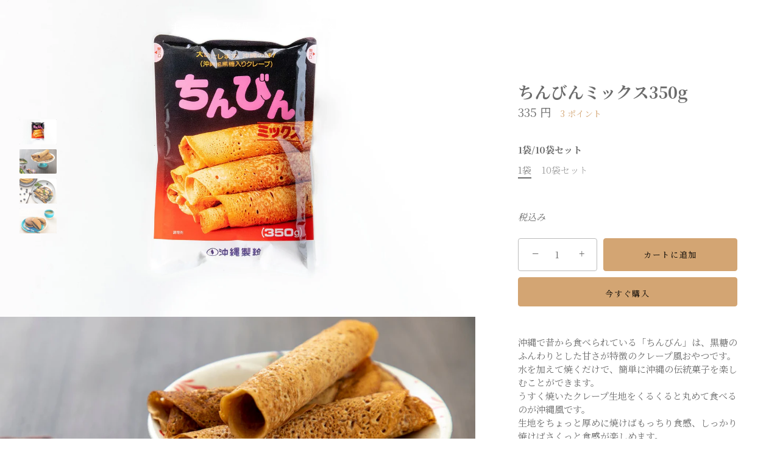

--- FILE ---
content_type: text/html; charset=utf-8
request_url: https://ec.okifun.com/collections/oyatsu/products/chimbimmikkusu350g
body_size: 26672
content:
<!doctype html>
<html class="no-js" lang="ja">
<head>
  <!-- Showcase 5.0.5 -->

  <link rel="preload" href="//ec.okifun.com/cdn/shop/t/5/assets/styles.css?v=73609945135537176261696254999" as="style">

  <meta charset="utf-8" />
<meta name="viewport" content="width=device-width,initial-scale=1.0" />
<meta http-equiv="X-UA-Compatible" content="IE=edge">

<link rel="preconnect" href="https://cdn.shopify.com" crossorigin>
<link rel="preconnect" href="https://fonts.shopify.com" crossorigin>
<link rel="preconnect" href="https://monorail-edge.shopifysvc.com"><link rel="preload" as="font" href="//ec.okifun.com/cdn/fonts/noto_serif/notoserif_n4.157efcc933874b41c43d5a6a81253eedd9845384.woff2" type="font/woff2" crossorigin><link rel="preload" as="font" href="//ec.okifun.com/cdn/fonts/noto_serif/notoserif_n7.d275fb7cbb6b6809702719ab47b39e5200c4f530.woff2" type="font/woff2" crossorigin><link rel="preload" as="font" href="//ec.okifun.com/cdn/fonts/noto_serif/notoserif_i4.4a1e90a65903dad5ee34a251027ef579c72001cc.woff2" type="font/woff2" crossorigin><link rel="preload" as="font" href="//ec.okifun.com/cdn/fonts/noto_serif/notoserif_i7.cdc3cc31b9724e5bf1d81e426d52ec2091b208e5.woff2" type="font/woff2" crossorigin><link rel="preload" as="font" href="//ec.okifun.com/cdn/fonts/noto_serif/notoserif_n4.157efcc933874b41c43d5a6a81253eedd9845384.woff2" type="font/woff2" crossorigin><link rel="preload" as="font" href="//ec.okifun.com/cdn/fonts/noto_serif/notoserif_n4.157efcc933874b41c43d5a6a81253eedd9845384.woff2" type="font/woff2" crossorigin><link rel="preload" as="font" href="//ec.okifun.com/cdn/fonts/noto_serif/notoserif_n4.157efcc933874b41c43d5a6a81253eedd9845384.woff2" type="font/woff2" crossorigin><link rel="preload" href="//ec.okifun.com/cdn/shop/t/5/assets/vendor.js?v=141854771668943704401647921204" as="script">
<link rel="preload" href="//ec.okifun.com/cdn/shop/t/5/assets/theme.js?v=173651242303104405581647921203" as="script"><link rel="canonical" href="https://ec.okifun.com/products/chimbimmikkusu350g" /><link rel="shortcut icon" href="//ec.okifun.com/cdn/shop/files/favicon-32x32.png?v=1649681919" type="image/png" /><meta name="description" content="沖縄で昔から食べられている「ちんびん」は、黒糖のふんわりとした甘さが特徴のクレープ風おやつです。 水を加えて焼くだけで、簡単に沖縄の伝統菓子を楽しむことができます。 うすく焼いたクレープ生地をくるくると丸めて食べるのが沖縄風です。 生地をちょっと厚めに焼けばもっちり食感、しっかり焼けばさくっと食感が楽しめます。 そのままはもちろん、中にホイップクリームやお好みのフルーツを一緒に巻けば、クレープとしてもお召し上がりいただけるので、ホームパーティーにもおすすめです。 栄養成分表（100g当たり） エネルギー(kcal)：367 たんぱく質(g)：6.4 脂質(g) ：1.3 炭水化物(g)：82.5 食塩相当量(g)：1.2  ■レシピ">
<link rel="preload" as="font" href="//ec.okifun.com/cdn/fonts/noto_serif/notoserif_n5.4cd5f2662ddedf78ceb0d745021da270e51de873.woff2" type="font/woff2" crossorigin><link rel="preload" as="font" href="//ec.okifun.com/cdn/fonts/noto_serif/notoserif_n6.2623ae54cab397c89ca87b0f34551c6eccbadadd.woff2" type="font/woff2" crossorigin><!-- <link href="https://fonts.googleapis.com/css?family=Noto+Sans+JP:400,500,600,700&display=swap&subset=japanese" rel="stylesheet"> -->

  <meta name="theme-color" content="#d3a573">
  <meta name="google-site-verification" content="QDCLPKClcniWPbDEiqd3O0-hjvU6PqXXRvcrJJpZjDk" />

  <title>
    ちんびんミックス350g｜沖縄製粉公式通販サイト
  </title>

  <meta property="og:site_name" content="沖縄製粉公式通販サイト">
<meta property="og:url" content="https://ec.okifun.com/products/chimbimmikkusu350g">
<meta property="og:title" content="ちんびんミックス350g｜沖縄製粉公式通販サイト">
<meta property="og:type" content="product">
<meta property="og:description" content="沖縄で昔から食べられている「ちんびん」は、黒糖のふんわりとした甘さが特徴のクレープ風おやつです。 水を加えて焼くだけで、簡単に沖縄の伝統菓子を楽しむことができます。 うすく焼いたクレープ生地をくるくると丸めて食べるのが沖縄風です。 生地をちょっと厚めに焼けばもっちり食感、しっかり焼けばさくっと食感が楽しめます。 そのままはもちろん、中にホイップクリームやお好みのフルーツを一緒に巻けば、クレープとしてもお召し上がりいただけるので、ホームパーティーにもおすすめです。 栄養成分表（100g当たり） エネルギー(kcal)：367 たんぱく質(g)：6.4 脂質(g) ：1.3 炭水化物(g)：82.5 食塩相当量(g)：1.2  ■レシピ"><meta property="og:image" content="http://ec.okifun.com/cdn/shop/products/7738_24d842a0-3ef2-48c8-b58a-31392cf5183e_1200x1200.jpg?v=1758867716">
  <meta property="og:image:secure_url" content="https://ec.okifun.com/cdn/shop/products/7738_24d842a0-3ef2-48c8-b58a-31392cf5183e_1200x1200.jpg?v=1758867716">
  <meta property="og:image:width" content="2048">
  <meta property="og:image:height" content="1365"><meta property="og:price:amount" content="335">
  <meta property="og:price:currency" content="JPY"><meta name="twitter:site" content="@okinawa_seifun"><meta name="twitter:card" content="summary_large_image">
<meta name="twitter:title" content="ちんびんミックス350g｜沖縄製粉公式通販サイト">
<meta name="twitter:description" content="沖縄で昔から食べられている「ちんびん」は、黒糖のふんわりとした甘さが特徴のクレープ風おやつです。 水を加えて焼くだけで、簡単に沖縄の伝統菓子を楽しむことができます。 うすく焼いたクレープ生地をくるくると丸めて食べるのが沖縄風です。 生地をちょっと厚めに焼けばもっちり食感、しっかり焼けばさくっと食感が楽しめます。 そのままはもちろん、中にホイップクリームやお好みのフルーツを一緒に巻けば、クレープとしてもお召し上がりいただけるので、ホームパーティーにもおすすめです。 栄養成分表（100g当たり） エネルギー(kcal)：367 たんぱく質(g)：6.4 脂質(g) ：1.3 炭水化物(g)：82.5 食塩相当量(g)：1.2  ■レシピ">


  <style data-shopify>
    :root {
      --viewport-height: 100vh;
      --viewport-height-first-section: 100vh;
    }
  </style>

  <link href="//ec.okifun.com/cdn/shop/t/5/assets/styles.css?v=73609945135537176261696254999" rel="stylesheet" type="text/css" media="all" />
  <link href="//ec.okifun.com/cdn/shop/t/5/assets/custom.css?v=135544101080081723121647921218" rel="stylesheet" type="text/css" media="all" />

  <script>window.performance && window.performance.mark && window.performance.mark('shopify.content_for_header.start');</script><meta name="facebook-domain-verification" content="bbgymaeq5wp7t6f671sg67n428kedc">
<meta id="shopify-digital-wallet" name="shopify-digital-wallet" content="/55190454377/digital_wallets/dialog">
<link rel="alternate" type="application/json+oembed" href="https://ec.okifun.com/products/chimbimmikkusu350g.oembed">
<script async="async" src="/checkouts/internal/preloads.js?locale=ja-JP"></script>
<script id="shopify-features" type="application/json">{"accessToken":"7834d9b2be3e209ee19b195d1233a982","betas":["rich-media-storefront-analytics"],"domain":"ec.okifun.com","predictiveSearch":false,"shopId":55190454377,"locale":"ja"}</script>
<script>var Shopify = Shopify || {};
Shopify.shop = "okinawaseifunshop.myshopify.com";
Shopify.locale = "ja";
Shopify.currency = {"active":"JPY","rate":"1.0"};
Shopify.country = "JP";
Shopify.theme = {"name":"Showcase（EasyPoints）","id":121597296745,"schema_name":"Showcase","schema_version":"5.0.5","theme_store_id":677,"role":"main"};
Shopify.theme.handle = "null";
Shopify.theme.style = {"id":null,"handle":null};
Shopify.cdnHost = "ec.okifun.com/cdn";
Shopify.routes = Shopify.routes || {};
Shopify.routes.root = "/";</script>
<script type="module">!function(o){(o.Shopify=o.Shopify||{}).modules=!0}(window);</script>
<script>!function(o){function n(){var o=[];function n(){o.push(Array.prototype.slice.apply(arguments))}return n.q=o,n}var t=o.Shopify=o.Shopify||{};t.loadFeatures=n(),t.autoloadFeatures=n()}(window);</script>
<script id="shop-js-analytics" type="application/json">{"pageType":"product"}</script>
<script defer="defer" async type="module" src="//ec.okifun.com/cdn/shopifycloud/shop-js/modules/v2/client.init-shop-cart-sync_CZKilf07.ja.esm.js"></script>
<script defer="defer" async type="module" src="//ec.okifun.com/cdn/shopifycloud/shop-js/modules/v2/chunk.common_rlhnONO2.esm.js"></script>
<script type="module">
  await import("//ec.okifun.com/cdn/shopifycloud/shop-js/modules/v2/client.init-shop-cart-sync_CZKilf07.ja.esm.js");
await import("//ec.okifun.com/cdn/shopifycloud/shop-js/modules/v2/chunk.common_rlhnONO2.esm.js");

  window.Shopify.SignInWithShop?.initShopCartSync?.({"fedCMEnabled":true,"windoidEnabled":true});

</script>
<script id="__st">var __st={"a":55190454377,"offset":32400,"reqid":"e507f1e2-fca7-4593-9686-02d46a665608-1768979150","pageurl":"ec.okifun.com\/collections\/oyatsu\/products\/chimbimmikkusu350g","u":"3ec3a0cb1394","p":"product","rtyp":"product","rid":6811932590185};</script>
<script>window.ShopifyPaypalV4VisibilityTracking = true;</script>
<script id="captcha-bootstrap">!function(){'use strict';const t='contact',e='account',n='new_comment',o=[[t,t],['blogs',n],['comments',n],[t,'customer']],c=[[e,'customer_login'],[e,'guest_login'],[e,'recover_customer_password'],[e,'create_customer']],r=t=>t.map((([t,e])=>`form[action*='/${t}']:not([data-nocaptcha='true']) input[name='form_type'][value='${e}']`)).join(','),a=t=>()=>t?[...document.querySelectorAll(t)].map((t=>t.form)):[];function s(){const t=[...o],e=r(t);return a(e)}const i='password',u='form_key',d=['recaptcha-v3-token','g-recaptcha-response','h-captcha-response',i],f=()=>{try{return window.sessionStorage}catch{return}},m='__shopify_v',_=t=>t.elements[u];function p(t,e,n=!1){try{const o=window.sessionStorage,c=JSON.parse(o.getItem(e)),{data:r}=function(t){const{data:e,action:n}=t;return t[m]||n?{data:e,action:n}:{data:t,action:n}}(c);for(const[e,n]of Object.entries(r))t.elements[e]&&(t.elements[e].value=n);n&&o.removeItem(e)}catch(o){console.error('form repopulation failed',{error:o})}}const l='form_type',E='cptcha';function T(t){t.dataset[E]=!0}const w=window,h=w.document,L='Shopify',v='ce_forms',y='captcha';let A=!1;((t,e)=>{const n=(g='f06e6c50-85a8-45c8-87d0-21a2b65856fe',I='https://cdn.shopify.com/shopifycloud/storefront-forms-hcaptcha/ce_storefront_forms_captcha_hcaptcha.v1.5.2.iife.js',D={infoText:'hCaptchaによる保護',privacyText:'プライバシー',termsText:'利用規約'},(t,e,n)=>{const o=w[L][v],c=o.bindForm;if(c)return c(t,g,e,D).then(n);var r;o.q.push([[t,g,e,D],n]),r=I,A||(h.body.append(Object.assign(h.createElement('script'),{id:'captcha-provider',async:!0,src:r})),A=!0)});var g,I,D;w[L]=w[L]||{},w[L][v]=w[L][v]||{},w[L][v].q=[],w[L][y]=w[L][y]||{},w[L][y].protect=function(t,e){n(t,void 0,e),T(t)},Object.freeze(w[L][y]),function(t,e,n,w,h,L){const[v,y,A,g]=function(t,e,n){const i=e?o:[],u=t?c:[],d=[...i,...u],f=r(d),m=r(i),_=r(d.filter((([t,e])=>n.includes(e))));return[a(f),a(m),a(_),s()]}(w,h,L),I=t=>{const e=t.target;return e instanceof HTMLFormElement?e:e&&e.form},D=t=>v().includes(t);t.addEventListener('submit',(t=>{const e=I(t);if(!e)return;const n=D(e)&&!e.dataset.hcaptchaBound&&!e.dataset.recaptchaBound,o=_(e),c=g().includes(e)&&(!o||!o.value);(n||c)&&t.preventDefault(),c&&!n&&(function(t){try{if(!f())return;!function(t){const e=f();if(!e)return;const n=_(t);if(!n)return;const o=n.value;o&&e.removeItem(o)}(t);const e=Array.from(Array(32),(()=>Math.random().toString(36)[2])).join('');!function(t,e){_(t)||t.append(Object.assign(document.createElement('input'),{type:'hidden',name:u})),t.elements[u].value=e}(t,e),function(t,e){const n=f();if(!n)return;const o=[...t.querySelectorAll(`input[type='${i}']`)].map((({name:t})=>t)),c=[...d,...o],r={};for(const[a,s]of new FormData(t).entries())c.includes(a)||(r[a]=s);n.setItem(e,JSON.stringify({[m]:1,action:t.action,data:r}))}(t,e)}catch(e){console.error('failed to persist form',e)}}(e),e.submit())}));const S=(t,e)=>{t&&!t.dataset[E]&&(n(t,e.some((e=>e===t))),T(t))};for(const o of['focusin','change'])t.addEventListener(o,(t=>{const e=I(t);D(e)&&S(e,y())}));const B=e.get('form_key'),M=e.get(l),P=B&&M;t.addEventListener('DOMContentLoaded',(()=>{const t=y();if(P)for(const e of t)e.elements[l].value===M&&p(e,B);[...new Set([...A(),...v().filter((t=>'true'===t.dataset.shopifyCaptcha))])].forEach((e=>S(e,t)))}))}(h,new URLSearchParams(w.location.search),n,t,e,['guest_login'])})(!0,!0)}();</script>
<script integrity="sha256-4kQ18oKyAcykRKYeNunJcIwy7WH5gtpwJnB7kiuLZ1E=" data-source-attribution="shopify.loadfeatures" defer="defer" src="//ec.okifun.com/cdn/shopifycloud/storefront/assets/storefront/load_feature-a0a9edcb.js" crossorigin="anonymous"></script>
<script data-source-attribution="shopify.dynamic_checkout.dynamic.init">var Shopify=Shopify||{};Shopify.PaymentButton=Shopify.PaymentButton||{isStorefrontPortableWallets:!0,init:function(){window.Shopify.PaymentButton.init=function(){};var t=document.createElement("script");t.src="https://ec.okifun.com/cdn/shopifycloud/portable-wallets/latest/portable-wallets.ja.js",t.type="module",document.head.appendChild(t)}};
</script>
<script data-source-attribution="shopify.dynamic_checkout.buyer_consent">
  function portableWalletsHideBuyerConsent(e){var t=document.getElementById("shopify-buyer-consent"),n=document.getElementById("shopify-subscription-policy-button");t&&n&&(t.classList.add("hidden"),t.setAttribute("aria-hidden","true"),n.removeEventListener("click",e))}function portableWalletsShowBuyerConsent(e){var t=document.getElementById("shopify-buyer-consent"),n=document.getElementById("shopify-subscription-policy-button");t&&n&&(t.classList.remove("hidden"),t.removeAttribute("aria-hidden"),n.addEventListener("click",e))}window.Shopify?.PaymentButton&&(window.Shopify.PaymentButton.hideBuyerConsent=portableWalletsHideBuyerConsent,window.Shopify.PaymentButton.showBuyerConsent=portableWalletsShowBuyerConsent);
</script>
<script>
  function portableWalletsCleanup(e){e&&e.src&&console.error("Failed to load portable wallets script "+e.src);var t=document.querySelectorAll("shopify-accelerated-checkout .shopify-payment-button__skeleton, shopify-accelerated-checkout-cart .wallet-cart-button__skeleton"),e=document.getElementById("shopify-buyer-consent");for(let e=0;e<t.length;e++)t[e].remove();e&&e.remove()}function portableWalletsNotLoadedAsModule(e){e instanceof ErrorEvent&&"string"==typeof e.message&&e.message.includes("import.meta")&&"string"==typeof e.filename&&e.filename.includes("portable-wallets")&&(window.removeEventListener("error",portableWalletsNotLoadedAsModule),window.Shopify.PaymentButton.failedToLoad=e,"loading"===document.readyState?document.addEventListener("DOMContentLoaded",window.Shopify.PaymentButton.init):window.Shopify.PaymentButton.init())}window.addEventListener("error",portableWalletsNotLoadedAsModule);
</script>

<script type="module" src="https://ec.okifun.com/cdn/shopifycloud/portable-wallets/latest/portable-wallets.ja.js" onError="portableWalletsCleanup(this)" crossorigin="anonymous"></script>
<script nomodule>
  document.addEventListener("DOMContentLoaded", portableWalletsCleanup);
</script>

<link id="shopify-accelerated-checkout-styles" rel="stylesheet" media="screen" href="https://ec.okifun.com/cdn/shopifycloud/portable-wallets/latest/accelerated-checkout-backwards-compat.css" crossorigin="anonymous">
<style id="shopify-accelerated-checkout-cart">
        #shopify-buyer-consent {
  margin-top: 1em;
  display: inline-block;
  width: 100%;
}

#shopify-buyer-consent.hidden {
  display: none;
}

#shopify-subscription-policy-button {
  background: none;
  border: none;
  padding: 0;
  text-decoration: underline;
  font-size: inherit;
  cursor: pointer;
}

#shopify-subscription-policy-button::before {
  box-shadow: none;
}

      </style>

<script>window.performance && window.performance.mark && window.performance.mark('shopify.content_for_header.end');</script>

  <script>
    document.documentElement.className = document.documentElement.className.replace('no-js', 'js');
    window.theme = window.theme || {};
    
      theme.money_format_with_code_preference = "{{amount_no_decimals}} 円";
    
    theme.money_format = "{{amount_no_decimals}}";
    theme.money_container = '.theme-money';
    theme.strings = {
      previous: "前",
      next: "次",
      close: "閉じる",
      addressError: "お探したアドレスの検索中にエラーが発生しました",
      addressNoResults: "お探しアドレスの結果はありません",
      addressQueryLimit: "GoogleAPIの使用制限を超えました。アップグレードすることを検討してください。 \u003ca href=\"https:\/\/developers.google.com\/maps\/premium\/usage-limits\"\u003ePremium Plan\u003c\/a\u003e.",
      authError: "Google MapsAPIキーの認証に問題がありました。",
      back: "戻る",
      cartConfirmation: "続行する前に、利用規約に同意する必要があります。",
      loadMore: "さらに見る",
      infiniteScrollNoMore: "これ以上の結果はありません",
      priceNonExistent: "利用できません",
      buttonDefault: "カートに追加",
      buttonPreorder: "予約注文",
      buttonNoStock: "在庫切れ",
      buttonNoVariant: "利用できません",
      variantNoStock: "売り切れ",
      unitPriceSeparator: " \/ ",
      colorBoxPrevious: "前",
      colorBoxNext: "次",
      colorBoxClose: "閉める",
      navigateHome: "ホーム",
      productAddingToCart: "追加しています",
      productAddedToCart: "カートに追加完了しました",
      popupWasAdded: "カートに追加完了しました",
      popupCheckout: "チェックアウト",
      popupContinueShopping: "買い物を続ける",
      onlyXLeft: "[[ quantity ]]在庫あり",
      priceSoldOut: "売り切れ",
      loading: "読み込んでいます...",
      viewCart: "カートを見る",
      page: "ページ {{ page }}",
      imageSlider: "画像スライダー",
      clearAll: "すべてクリア"
    };
    theme.routes = {
      root_url: '/',
      cart_url: '/cart',
      cart_add_url: '/cart/add',
      checkout: '/checkout'
    };
    theme.settings = {
      productImageParallax: true,
      animationEnabledDesktop: false,
      animationEnabledMobile: false
    };

    theme.checkViewportFillers = function(){
      var toggleState = false;
      var elPageContent = document.getElementById('page-content');
      if(elPageContent) {
        var elOverlapSection = elPageContent.querySelector('.header-overlap-section');
        if (elOverlapSection) {
          var padding = parseInt(getComputedStyle(elPageContent).getPropertyValue('padding-top'));
          toggleState = ((Math.round(elOverlapSection.offsetTop) - padding) === 0);
        }
      }
      if(toggleState) {
        document.getElementsByTagName('body')[0].classList.add('header-section-overlap');
      } else {
        document.getElementsByTagName('body')[0].classList.remove('header-section-overlap');
      }
    };

    theme.assessAltLogo = function(){
      var elsOverlappers = document.querySelectorAll('.needs-alt-logo');
      var useAltLogo = false;
      if(elsOverlappers.length) {
        var elSiteControl = document.querySelector('#site-control');
        var elSiteControlInner = document.querySelector('#site-control .site-control__inner');
        var headerMid = elSiteControlInner.offsetTop + elSiteControl.offsetTop + elSiteControlInner.offsetHeight / 2;
        Array.prototype.forEach.call(elsOverlappers, function(el, i){
          var thisTop = el.getBoundingClientRect().top;
          var thisBottom = thisTop + el.offsetHeight;
          if(headerMid > thisTop && headerMid < thisBottom) {
            useAltLogo = true;
            return false;
          }
        });
      }
      if(useAltLogo) {
        document.getElementsByTagName('body')[0].classList.add('use-alt-logo');
      } else {
        document.getElementsByTagName('body')[0].classList.remove('use-alt-logo');
      }
    };
  </script><script>
  var shopEpMetafield = {"point_campaign":false,"updated_at":"2026-01-21T06:52:01.933728Z","stealth_mode":false,"point_value":1,"live":true,"currency_value":108,"tier_rules":{"0cc11e40-7773-11ec-afdb-827b1e488ab8":{"name":"デフォルト","point_value":1,"currency_value":108,"percentage":0.93,"currency_spent_requirement":0,"free_shipping":false}},"include_tax":true,"percentage":0.93,"point_rules":{"0cc11e40-7773-11ec-afdb-827b1e488ab8":{"point_value":1,"currency_value":108,"percentage":0.93,"free_shipping":false}},"reward_currency_value":1,"reward_point_value":1,"reward_rules":{},"shipping_codes":[]};

  if (shopEpMetafield) {
    var easyPointsSession = sessionStorage.getItem("easyPoints");
    easyPointsSession = easyPointsSession ? JSON.parse(easyPointsSession) : {};

    easyPointsSession.widgetHidden = !shopEpMetafield.widget;
    easyPointsSession.shopMetafieldUpdatedAt = shopEpMetafield.updated_at;

    
      var customer = false;
    

    var customerEpMetafield = customer && null;

    if (customerEpMetafield) {
      easyPointsSession.pointBalance = customerEpMetafield.balance;
      easyPointsSession.expirationDate = customerEpMetafield.expiration_date;

      easyPointsSession.customerPointRulePercentage = parseInt(customerEpMetafield.percentage);
      easyPointsSession.customerPointRulePointValue = parseInt(customerEpMetafield.point_value);
      easyPointsSession.customerPointRuleCurrencyValue = parseInt(customerEpMetafield.currency_value);
      easyPointsSession.tierName = customerEpMetafield.tier;

      if (customerEpMetafield.tier_maintenance_data) {
        easyPointsSession.rankMaintenanceData = customerEpMetafield.tier_maintenance_data.maintenance_data;
        easyPointsSession.rankAdvancementData = customerEpMetafield.tier_maintenance_data.advancement_data;
      }

      if (typeof customerEpMetafield.coupon_value === "number" && customerEpMetafield.coupon_value > 0) {
        easyPointsSession.appliedDiscount = customerEpMetafield.coupon_value;
        easyPointsSession.appliedDiscountCurrency = customerEpMetafield.coupon_currency;
      } else {
        delete easyPointsSession.appliedDiscount;
        delete easyPointsSession.appliedDiscountCurrency;
      }
    } else {
      easyPointsSession.customerPointRulePercentage = parseInt(shopEpMetafield.percentage);
      easyPointsSession.customerPointRulePointValue = parseInt(shopEpMetafield.point_value);
      easyPointsSession.customerPointRuleCurrencyValue = parseInt(shopEpMetafield.currency_value);

      delete easyPointsSession.pointBalance;
      delete easyPointsSession.expirationDate;
      delete easyPointsSession.tierName;
      delete easyPointsSession.rankMaintenanceData;
      delete easyPointsSession.rankAdvancementData;
      delete easyPointsSession.appliedDiscount;
      delete easyPointsSession.appliedDiscountCurrency;
    }

    sessionStorage.setItem("easyPoints", JSON.stringify(easyPointsSession));
  }
</script>

      <link href="//ec.okifun.com/cdn/shop/t/5/assets/easy_points.css?v=71010169501601634521647921199" rel="stylesheet" type="text/css" media="all" />
      <script src="//ec.okifun.com/cdn/shop/t/5/assets/easy_points.js?v=169820331726821831841647921200" type="text/javascript"></script>
      <script src="//ec.okifun.com/cdn/shopifycloud/storefront/assets/themes_support/option_selection-b017cd28.js" type="text/javascript"></script>
      <link href="//ec.okifun.com/cdn/shop/t/5/assets/easy_points_integration.css?v=127377246249025377051647924959" rel="stylesheet" type="text/css" media="all" />
      <script src="//ec.okifun.com/cdn/shop/t/5/assets/easy_points_integration.min.js?v=8873297037306554771652341628" type="text/javascript"></script>
<!-- font style Noto serif JP -->
<!-- <link href="https://fonts.googleapis.com/css2?family=Noto+Sans+JP:wght@400;500;900&display=swap" rel="stylesheet"> -->
<link rel="preconnect" href="https://fonts.googleapis.com">
<link rel="preconnect" href="https://fonts.gstatic.com" crossorigin>
<link href="https://fonts.googleapis.com/css2?family=Noto+Serif+JP:wght@200;300;400;500;700;900&display=swap" rel="stylesheet">


<style>
  html *{
    font-family: 'Noto Serif JP', serif;
  }
</style>
<script src="https://cdn.shopify.com/extensions/019bb13b-e701-7f34-b935-c9e8620fd922/tms-prod-148/assets/tms-translator.min.js" type="text/javascript" defer="defer"></script>
<link href="https://monorail-edge.shopifysvc.com" rel="dns-prefetch">
<script>(function(){if ("sendBeacon" in navigator && "performance" in window) {try {var session_token_from_headers = performance.getEntriesByType('navigation')[0].serverTiming.find(x => x.name == '_s').description;} catch {var session_token_from_headers = undefined;}var session_cookie_matches = document.cookie.match(/_shopify_s=([^;]*)/);var session_token_from_cookie = session_cookie_matches && session_cookie_matches.length === 2 ? session_cookie_matches[1] : "";var session_token = session_token_from_headers || session_token_from_cookie || "";function handle_abandonment_event(e) {var entries = performance.getEntries().filter(function(entry) {return /monorail-edge.shopifysvc.com/.test(entry.name);});if (!window.abandonment_tracked && entries.length === 0) {window.abandonment_tracked = true;var currentMs = Date.now();var navigation_start = performance.timing.navigationStart;var payload = {shop_id: 55190454377,url: window.location.href,navigation_start,duration: currentMs - navigation_start,session_token,page_type: "product"};window.navigator.sendBeacon("https://monorail-edge.shopifysvc.com/v1/produce", JSON.stringify({schema_id: "online_store_buyer_site_abandonment/1.1",payload: payload,metadata: {event_created_at_ms: currentMs,event_sent_at_ms: currentMs}}));}}window.addEventListener('pagehide', handle_abandonment_event);}}());</script>
<script id="web-pixels-manager-setup">(function e(e,d,r,n,o){if(void 0===o&&(o={}),!Boolean(null===(a=null===(i=window.Shopify)||void 0===i?void 0:i.analytics)||void 0===a?void 0:a.replayQueue)){var i,a;window.Shopify=window.Shopify||{};var t=window.Shopify;t.analytics=t.analytics||{};var s=t.analytics;s.replayQueue=[],s.publish=function(e,d,r){return s.replayQueue.push([e,d,r]),!0};try{self.performance.mark("wpm:start")}catch(e){}var l=function(){var e={modern:/Edge?\/(1{2}[4-9]|1[2-9]\d|[2-9]\d{2}|\d{4,})\.\d+(\.\d+|)|Firefox\/(1{2}[4-9]|1[2-9]\d|[2-9]\d{2}|\d{4,})\.\d+(\.\d+|)|Chrom(ium|e)\/(9{2}|\d{3,})\.\d+(\.\d+|)|(Maci|X1{2}).+ Version\/(15\.\d+|(1[6-9]|[2-9]\d|\d{3,})\.\d+)([,.]\d+|)( \(\w+\)|)( Mobile\/\w+|) Safari\/|Chrome.+OPR\/(9{2}|\d{3,})\.\d+\.\d+|(CPU[ +]OS|iPhone[ +]OS|CPU[ +]iPhone|CPU IPhone OS|CPU iPad OS)[ +]+(15[._]\d+|(1[6-9]|[2-9]\d|\d{3,})[._]\d+)([._]\d+|)|Android:?[ /-](13[3-9]|1[4-9]\d|[2-9]\d{2}|\d{4,})(\.\d+|)(\.\d+|)|Android.+Firefox\/(13[5-9]|1[4-9]\d|[2-9]\d{2}|\d{4,})\.\d+(\.\d+|)|Android.+Chrom(ium|e)\/(13[3-9]|1[4-9]\d|[2-9]\d{2}|\d{4,})\.\d+(\.\d+|)|SamsungBrowser\/([2-9]\d|\d{3,})\.\d+/,legacy:/Edge?\/(1[6-9]|[2-9]\d|\d{3,})\.\d+(\.\d+|)|Firefox\/(5[4-9]|[6-9]\d|\d{3,})\.\d+(\.\d+|)|Chrom(ium|e)\/(5[1-9]|[6-9]\d|\d{3,})\.\d+(\.\d+|)([\d.]+$|.*Safari\/(?![\d.]+ Edge\/[\d.]+$))|(Maci|X1{2}).+ Version\/(10\.\d+|(1[1-9]|[2-9]\d|\d{3,})\.\d+)([,.]\d+|)( \(\w+\)|)( Mobile\/\w+|) Safari\/|Chrome.+OPR\/(3[89]|[4-9]\d|\d{3,})\.\d+\.\d+|(CPU[ +]OS|iPhone[ +]OS|CPU[ +]iPhone|CPU IPhone OS|CPU iPad OS)[ +]+(10[._]\d+|(1[1-9]|[2-9]\d|\d{3,})[._]\d+)([._]\d+|)|Android:?[ /-](13[3-9]|1[4-9]\d|[2-9]\d{2}|\d{4,})(\.\d+|)(\.\d+|)|Mobile Safari.+OPR\/([89]\d|\d{3,})\.\d+\.\d+|Android.+Firefox\/(13[5-9]|1[4-9]\d|[2-9]\d{2}|\d{4,})\.\d+(\.\d+|)|Android.+Chrom(ium|e)\/(13[3-9]|1[4-9]\d|[2-9]\d{2}|\d{4,})\.\d+(\.\d+|)|Android.+(UC? ?Browser|UCWEB|U3)[ /]?(15\.([5-9]|\d{2,})|(1[6-9]|[2-9]\d|\d{3,})\.\d+)\.\d+|SamsungBrowser\/(5\.\d+|([6-9]|\d{2,})\.\d+)|Android.+MQ{2}Browser\/(14(\.(9|\d{2,})|)|(1[5-9]|[2-9]\d|\d{3,})(\.\d+|))(\.\d+|)|K[Aa][Ii]OS\/(3\.\d+|([4-9]|\d{2,})\.\d+)(\.\d+|)/},d=e.modern,r=e.legacy,n=navigator.userAgent;return n.match(d)?"modern":n.match(r)?"legacy":"unknown"}(),u="modern"===l?"modern":"legacy",c=(null!=n?n:{modern:"",legacy:""})[u],f=function(e){return[e.baseUrl,"/wpm","/b",e.hashVersion,"modern"===e.buildTarget?"m":"l",".js"].join("")}({baseUrl:d,hashVersion:r,buildTarget:u}),m=function(e){var d=e.version,r=e.bundleTarget,n=e.surface,o=e.pageUrl,i=e.monorailEndpoint;return{emit:function(e){var a=e.status,t=e.errorMsg,s=(new Date).getTime(),l=JSON.stringify({metadata:{event_sent_at_ms:s},events:[{schema_id:"web_pixels_manager_load/3.1",payload:{version:d,bundle_target:r,page_url:o,status:a,surface:n,error_msg:t},metadata:{event_created_at_ms:s}}]});if(!i)return console&&console.warn&&console.warn("[Web Pixels Manager] No Monorail endpoint provided, skipping logging."),!1;try{return self.navigator.sendBeacon.bind(self.navigator)(i,l)}catch(e){}var u=new XMLHttpRequest;try{return u.open("POST",i,!0),u.setRequestHeader("Content-Type","text/plain"),u.send(l),!0}catch(e){return console&&console.warn&&console.warn("[Web Pixels Manager] Got an unhandled error while logging to Monorail."),!1}}}}({version:r,bundleTarget:l,surface:e.surface,pageUrl:self.location.href,monorailEndpoint:e.monorailEndpoint});try{o.browserTarget=l,function(e){var d=e.src,r=e.async,n=void 0===r||r,o=e.onload,i=e.onerror,a=e.sri,t=e.scriptDataAttributes,s=void 0===t?{}:t,l=document.createElement("script"),u=document.querySelector("head"),c=document.querySelector("body");if(l.async=n,l.src=d,a&&(l.integrity=a,l.crossOrigin="anonymous"),s)for(var f in s)if(Object.prototype.hasOwnProperty.call(s,f))try{l.dataset[f]=s[f]}catch(e){}if(o&&l.addEventListener("load",o),i&&l.addEventListener("error",i),u)u.appendChild(l);else{if(!c)throw new Error("Did not find a head or body element to append the script");c.appendChild(l)}}({src:f,async:!0,onload:function(){if(!function(){var e,d;return Boolean(null===(d=null===(e=window.Shopify)||void 0===e?void 0:e.analytics)||void 0===d?void 0:d.initialized)}()){var d=window.webPixelsManager.init(e)||void 0;if(d){var r=window.Shopify.analytics;r.replayQueue.forEach((function(e){var r=e[0],n=e[1],o=e[2];d.publishCustomEvent(r,n,o)})),r.replayQueue=[],r.publish=d.publishCustomEvent,r.visitor=d.visitor,r.initialized=!0}}},onerror:function(){return m.emit({status:"failed",errorMsg:"".concat(f," has failed to load")})},sri:function(e){var d=/^sha384-[A-Za-z0-9+/=]+$/;return"string"==typeof e&&d.test(e)}(c)?c:"",scriptDataAttributes:o}),m.emit({status:"loading"})}catch(e){m.emit({status:"failed",errorMsg:(null==e?void 0:e.message)||"Unknown error"})}}})({shopId: 55190454377,storefrontBaseUrl: "https://ec.okifun.com",extensionsBaseUrl: "https://extensions.shopifycdn.com/cdn/shopifycloud/web-pixels-manager",monorailEndpoint: "https://monorail-edge.shopifysvc.com/unstable/produce_batch",surface: "storefront-renderer",enabledBetaFlags: ["2dca8a86"],webPixelsConfigList: [{"id":"80937065","eventPayloadVersion":"v1","runtimeContext":"LAX","scriptVersion":"1","type":"CUSTOM","privacyPurposes":["ANALYTICS"],"name":"Google Analytics tag (migrated)"},{"id":"shopify-app-pixel","configuration":"{}","eventPayloadVersion":"v1","runtimeContext":"STRICT","scriptVersion":"0450","apiClientId":"shopify-pixel","type":"APP","privacyPurposes":["ANALYTICS","MARKETING"]},{"id":"shopify-custom-pixel","eventPayloadVersion":"v1","runtimeContext":"LAX","scriptVersion":"0450","apiClientId":"shopify-pixel","type":"CUSTOM","privacyPurposes":["ANALYTICS","MARKETING"]}],isMerchantRequest: false,initData: {"shop":{"name":"沖縄製粉公式通販サイト","paymentSettings":{"currencyCode":"JPY"},"myshopifyDomain":"okinawaseifunshop.myshopify.com","countryCode":"JP","storefrontUrl":"https:\/\/ec.okifun.com"},"customer":null,"cart":null,"checkout":null,"productVariants":[{"price":{"amount":335.0,"currencyCode":"JPY"},"product":{"title":"ちんびんミックス350g","vendor":"okifun_shop","id":"6811932590185","untranslatedTitle":"ちんびんミックス350g","url":"\/products\/chimbimmikkusu350g","type":""},"id":"39891208601705","image":{"src":"\/\/ec.okifun.com\/cdn\/shop\/products\/7738_24d842a0-3ef2-48c8-b58a-31392cf5183e.jpg?v=1758867716"},"sku":"chimbimmikkusu350gt","title":"1袋","untranslatedTitle":"1袋"},{"price":{"amount":3348.0,"currencyCode":"JPY"},"product":{"title":"ちんびんミックス350g","vendor":"okifun_shop","id":"6811932590185","untranslatedTitle":"ちんびんミックス350g","url":"\/products\/chimbimmikkusu350g","type":""},"id":"39891208568937","image":{"src":"\/\/ec.okifun.com\/cdn\/shop\/products\/7738_24d842a0-3ef2-48c8-b58a-31392cf5183e.jpg?v=1758867716"},"sku":"chimbimmikkusu350g","title":"10袋セット","untranslatedTitle":"10袋セット"}],"purchasingCompany":null},},"https://ec.okifun.com/cdn","fcfee988w5aeb613cpc8e4bc33m6693e112",{"modern":"","legacy":""},{"shopId":"55190454377","storefrontBaseUrl":"https:\/\/ec.okifun.com","extensionBaseUrl":"https:\/\/extensions.shopifycdn.com\/cdn\/shopifycloud\/web-pixels-manager","surface":"storefront-renderer","enabledBetaFlags":"[\"2dca8a86\"]","isMerchantRequest":"false","hashVersion":"fcfee988w5aeb613cpc8e4bc33m6693e112","publish":"custom","events":"[[\"page_viewed\",{}],[\"product_viewed\",{\"productVariant\":{\"price\":{\"amount\":335.0,\"currencyCode\":\"JPY\"},\"product\":{\"title\":\"ちんびんミックス350g\",\"vendor\":\"okifun_shop\",\"id\":\"6811932590185\",\"untranslatedTitle\":\"ちんびんミックス350g\",\"url\":\"\/products\/chimbimmikkusu350g\",\"type\":\"\"},\"id\":\"39891208601705\",\"image\":{\"src\":\"\/\/ec.okifun.com\/cdn\/shop\/products\/7738_24d842a0-3ef2-48c8-b58a-31392cf5183e.jpg?v=1758867716\"},\"sku\":\"chimbimmikkusu350gt\",\"title\":\"1袋\",\"untranslatedTitle\":\"1袋\"}}]]"});</script><script>
  window.ShopifyAnalytics = window.ShopifyAnalytics || {};
  window.ShopifyAnalytics.meta = window.ShopifyAnalytics.meta || {};
  window.ShopifyAnalytics.meta.currency = 'JPY';
  var meta = {"product":{"id":6811932590185,"gid":"gid:\/\/shopify\/Product\/6811932590185","vendor":"okifun_shop","type":"","handle":"chimbimmikkusu350g","variants":[{"id":39891208601705,"price":33500,"name":"ちんびんミックス350g - 1袋","public_title":"1袋","sku":"chimbimmikkusu350gt"},{"id":39891208568937,"price":334800,"name":"ちんびんミックス350g - 10袋セット","public_title":"10袋セット","sku":"chimbimmikkusu350g"}],"remote":false},"page":{"pageType":"product","resourceType":"product","resourceId":6811932590185,"requestId":"e507f1e2-fca7-4593-9686-02d46a665608-1768979150"}};
  for (var attr in meta) {
    window.ShopifyAnalytics.meta[attr] = meta[attr];
  }
</script>
<script class="analytics">
  (function () {
    var customDocumentWrite = function(content) {
      var jquery = null;

      if (window.jQuery) {
        jquery = window.jQuery;
      } else if (window.Checkout && window.Checkout.$) {
        jquery = window.Checkout.$;
      }

      if (jquery) {
        jquery('body').append(content);
      }
    };

    var hasLoggedConversion = function(token) {
      if (token) {
        return document.cookie.indexOf('loggedConversion=' + token) !== -1;
      }
      return false;
    }

    var setCookieIfConversion = function(token) {
      if (token) {
        var twoMonthsFromNow = new Date(Date.now());
        twoMonthsFromNow.setMonth(twoMonthsFromNow.getMonth() + 2);

        document.cookie = 'loggedConversion=' + token + '; expires=' + twoMonthsFromNow;
      }
    }

    var trekkie = window.ShopifyAnalytics.lib = window.trekkie = window.trekkie || [];
    if (trekkie.integrations) {
      return;
    }
    trekkie.methods = [
      'identify',
      'page',
      'ready',
      'track',
      'trackForm',
      'trackLink'
    ];
    trekkie.factory = function(method) {
      return function() {
        var args = Array.prototype.slice.call(arguments);
        args.unshift(method);
        trekkie.push(args);
        return trekkie;
      };
    };
    for (var i = 0; i < trekkie.methods.length; i++) {
      var key = trekkie.methods[i];
      trekkie[key] = trekkie.factory(key);
    }
    trekkie.load = function(config) {
      trekkie.config = config || {};
      trekkie.config.initialDocumentCookie = document.cookie;
      var first = document.getElementsByTagName('script')[0];
      var script = document.createElement('script');
      script.type = 'text/javascript';
      script.onerror = function(e) {
        var scriptFallback = document.createElement('script');
        scriptFallback.type = 'text/javascript';
        scriptFallback.onerror = function(error) {
                var Monorail = {
      produce: function produce(monorailDomain, schemaId, payload) {
        var currentMs = new Date().getTime();
        var event = {
          schema_id: schemaId,
          payload: payload,
          metadata: {
            event_created_at_ms: currentMs,
            event_sent_at_ms: currentMs
          }
        };
        return Monorail.sendRequest("https://" + monorailDomain + "/v1/produce", JSON.stringify(event));
      },
      sendRequest: function sendRequest(endpointUrl, payload) {
        // Try the sendBeacon API
        if (window && window.navigator && typeof window.navigator.sendBeacon === 'function' && typeof window.Blob === 'function' && !Monorail.isIos12()) {
          var blobData = new window.Blob([payload], {
            type: 'text/plain'
          });

          if (window.navigator.sendBeacon(endpointUrl, blobData)) {
            return true;
          } // sendBeacon was not successful

        } // XHR beacon

        var xhr = new XMLHttpRequest();

        try {
          xhr.open('POST', endpointUrl);
          xhr.setRequestHeader('Content-Type', 'text/plain');
          xhr.send(payload);
        } catch (e) {
          console.log(e);
        }

        return false;
      },
      isIos12: function isIos12() {
        return window.navigator.userAgent.lastIndexOf('iPhone; CPU iPhone OS 12_') !== -1 || window.navigator.userAgent.lastIndexOf('iPad; CPU OS 12_') !== -1;
      }
    };
    Monorail.produce('monorail-edge.shopifysvc.com',
      'trekkie_storefront_load_errors/1.1',
      {shop_id: 55190454377,
      theme_id: 121597296745,
      app_name: "storefront",
      context_url: window.location.href,
      source_url: "//ec.okifun.com/cdn/s/trekkie.storefront.cd680fe47e6c39ca5d5df5f0a32d569bc48c0f27.min.js"});

        };
        scriptFallback.async = true;
        scriptFallback.src = '//ec.okifun.com/cdn/s/trekkie.storefront.cd680fe47e6c39ca5d5df5f0a32d569bc48c0f27.min.js';
        first.parentNode.insertBefore(scriptFallback, first);
      };
      script.async = true;
      script.src = '//ec.okifun.com/cdn/s/trekkie.storefront.cd680fe47e6c39ca5d5df5f0a32d569bc48c0f27.min.js';
      first.parentNode.insertBefore(script, first);
    };
    trekkie.load(
      {"Trekkie":{"appName":"storefront","development":false,"defaultAttributes":{"shopId":55190454377,"isMerchantRequest":null,"themeId":121597296745,"themeCityHash":"1201574655595596748","contentLanguage":"ja","currency":"JPY","eventMetadataId":"9eb596d8-9b5a-4d45-8499-bba3cee86db5"},"isServerSideCookieWritingEnabled":true,"monorailRegion":"shop_domain","enabledBetaFlags":["65f19447"]},"Session Attribution":{},"S2S":{"facebookCapiEnabled":true,"source":"trekkie-storefront-renderer","apiClientId":580111}}
    );

    var loaded = false;
    trekkie.ready(function() {
      if (loaded) return;
      loaded = true;

      window.ShopifyAnalytics.lib = window.trekkie;

      var originalDocumentWrite = document.write;
      document.write = customDocumentWrite;
      try { window.ShopifyAnalytics.merchantGoogleAnalytics.call(this); } catch(error) {};
      document.write = originalDocumentWrite;

      window.ShopifyAnalytics.lib.page(null,{"pageType":"product","resourceType":"product","resourceId":6811932590185,"requestId":"e507f1e2-fca7-4593-9686-02d46a665608-1768979150","shopifyEmitted":true});

      var match = window.location.pathname.match(/checkouts\/(.+)\/(thank_you|post_purchase)/)
      var token = match? match[1]: undefined;
      if (!hasLoggedConversion(token)) {
        setCookieIfConversion(token);
        window.ShopifyAnalytics.lib.track("Viewed Product",{"currency":"JPY","variantId":39891208601705,"productId":6811932590185,"productGid":"gid:\/\/shopify\/Product\/6811932590185","name":"ちんびんミックス350g - 1袋","price":"335","sku":"chimbimmikkusu350gt","brand":"okifun_shop","variant":"1袋","category":"","nonInteraction":true,"remote":false},undefined,undefined,{"shopifyEmitted":true});
      window.ShopifyAnalytics.lib.track("monorail:\/\/trekkie_storefront_viewed_product\/1.1",{"currency":"JPY","variantId":39891208601705,"productId":6811932590185,"productGid":"gid:\/\/shopify\/Product\/6811932590185","name":"ちんびんミックス350g - 1袋","price":"335","sku":"chimbimmikkusu350gt","brand":"okifun_shop","variant":"1袋","category":"","nonInteraction":true,"remote":false,"referer":"https:\/\/ec.okifun.com\/collections\/oyatsu\/products\/chimbimmikkusu350g"});
      }
    });


        var eventsListenerScript = document.createElement('script');
        eventsListenerScript.async = true;
        eventsListenerScript.src = "//ec.okifun.com/cdn/shopifycloud/storefront/assets/shop_events_listener-3da45d37.js";
        document.getElementsByTagName('head')[0].appendChild(eventsListenerScript);

})();</script>
  <script>
  if (!window.ga || (window.ga && typeof window.ga !== 'function')) {
    window.ga = function ga() {
      (window.ga.q = window.ga.q || []).push(arguments);
      if (window.Shopify && window.Shopify.analytics && typeof window.Shopify.analytics.publish === 'function') {
        window.Shopify.analytics.publish("ga_stub_called", {}, {sendTo: "google_osp_migration"});
      }
      console.error("Shopify's Google Analytics stub called with:", Array.from(arguments), "\nSee https://help.shopify.com/manual/promoting-marketing/pixels/pixel-migration#google for more information.");
    };
    if (window.Shopify && window.Shopify.analytics && typeof window.Shopify.analytics.publish === 'function') {
      window.Shopify.analytics.publish("ga_stub_initialized", {}, {sendTo: "google_osp_migration"});
    }
  }
</script>
<script
  defer
  src="https://ec.okifun.com/cdn/shopifycloud/perf-kit/shopify-perf-kit-3.0.4.min.js"
  data-application="storefront-renderer"
  data-shop-id="55190454377"
  data-render-region="gcp-us-central1"
  data-page-type="product"
  data-theme-instance-id="121597296745"
  data-theme-name="Showcase"
  data-theme-version="5.0.5"
  data-monorail-region="shop_domain"
  data-resource-timing-sampling-rate="10"
  data-shs="true"
  data-shs-beacon="true"
  data-shs-export-with-fetch="true"
  data-shs-logs-sample-rate="1"
  data-shs-beacon-endpoint="https://ec.okifun.com/api/collect"
></script>
</head>

<body id="page-ちんびんミックス350g-沖縄製粉公式通販サイト" class="page-ちんびんミックス350g-沖縄製粉公式通販サイト template-product">
  

  

  <a class="skip-link visually-hidden" href="#page-content">コンテンツにスキップ</a>

  <div id="shopify-section-header" class="shopify-section"><style type="text/css">
  
.logo { font-size: 23px; }
    @media(min-width:768px){
      .logo { font-size: 33px; }
    }
  

  .cc-announcement {
    
      font-size: 16px;
    
  }

  @media (min-width: 768px) {
    .cc-announcement {
      font-size: 20px;
    }
  }
</style>


<form action="/cart" method="post" id="cc-checkout-form">
</form>


  

  
<div data-section-type="header" itemscope itemtype="http://schema.org/Organization">
    <div id="site-control" class="site-control inline icons
      nav-inline-desktop
      
      fixed
      
      
      main-logo-when-active
      
      "
      data-cc-animate
      data-opacity="opaque_on_scroll_alt"
      data-positioning="sticky"
    >
      

      <div class="links site-control__inner">
        <a class="menu" href="#page-menu" aria-controls="page-menu" data-modal-nav-toggle aria-label="メニュー">
          <span class="icon-menu">
  <span class="icon-menu__bar icon-menu__bar-1"></span>
  <span class="icon-menu__bar icon-menu__bar-2"></span>
  <span class="icon-menu__bar icon-menu__bar-3"></span>
</span>

          <span class="text-link">メニュー</span>
        </a>

        
  <a data-cc-animate-click data-cc-animate class="logo " href="/"
     itemprop="url">

    

    <meta itemprop="name" content="沖縄製粉公式通販サイト">
    
      
    

    
  </a>
  

        
      <div class="site-control__inline-links">
        <div class="nav-row multi-level-nav reveal-on-hover" role="navigation" aria-label="基本的なナビゲーション">
          <div class="tier-1">
            <ul>
              
<li class="">
                  <a data-cc-animate-click href="/" class=" " >
                    ホーム
                  </a>

                  
                </li>
              
<li class="">
                  <a data-cc-animate-click href="/collections/top10" class=" " >
                    人気商品
                  </a>

                  
                </li>
              
<li class="">
                  <a data-cc-animate-click href="/collections" class=" " >
                    アイテム
                  </a>

                  
                </li>
              
<li class="">
                  <a data-cc-animate-click href="/pages/recommended" class=" " >
                    オススメ
                  </a>

                  
                </li>
              
<li class="">
                  <a data-cc-animate-click href="/collections/gift" class=" " >
                    ギフト
                  </a>

                  
                </li>
              
<li class="">
                  <a data-cc-animate-click href="/blogs/news-column" class=" " >
                    ニュース・コラム
                  </a>

                  
                </li>
              
<li class="">
                  <a data-cc-animate-click href="/#recipe" class=" " >
                    レシピ
                  </a>

                  
                </li>
              
<li class="">
                  <a data-cc-animate-click href="/pages/okinawa-ryouri" class=" " >
                    沖縄料理とは
                  </a>

                  
                </li>
              
            </ul>
          </div>
        </div>
      </div>
    


        <div class="nav-right-side">
          
            
          

          
            <a data-cc-animate-click href="/account" class="nav-account">
              会員ログイン
            </a>
          

          <a class="cart nav-search"
             href="/search"
             aria-label="検索"
             data-modal-toggle="#search-modal">
            <svg viewBox="0 0 30 30" version="1.1" xmlns="http://www.w3.org/2000/svg">
  <title>Search</title>
  <g stroke="none" stroke-width="1.5" fill="none" fill-rule="evenodd" stroke-linecap="round" stroke-linejoin="round">
    <g transform="translate(-1335.000000, -30.000000)" stroke="currentColor">
      <g transform="translate(1336.000000, 31.000000)">
        <circle cx="12" cy="12" r="12"></circle>
        <line x1="27" y1="27" x2="20.475" y2="20.475" id="Path"></line>
      </g>
    </g>
  </g>
</svg>

            <span class="text-link">検索</span>
          </a>

          <a data-cc-animate-click class="cart cart-icon--basket1" href="/cart" aria-label="カート">
            
              <svg xmlns="http://www.w3.org/2000/svg" viewBox="0 0 23.96 22">
    <title>Cart</title>
    <g data-name="Layer 2">
        <g data-name="Layer 1">
            <path d="M22.7,8l-3,13H4.3l-3-13H22.7M24,7H0L3.51,22H20.45L24,7Z"/>
            <rect x="11.48" width="1" height="7"/>
        </g>
    </g>
</svg>

            
            <div>0</div>
            <span class="text-link">カート </span>
          </a>
        </div>
      </div>
    </div>

    <nav id="page-menu" class="theme-modal nav-uses-modal">
      <div class="inner">
        <a href="#" class="no-js-only">メニューを閉じる</a>

        <div class="nav-container">
          <div class="nav-body container growth-area" data-root-nav="true">
            <div class="nav main-nav" role="navigation" aria-label="基本">
              <ul>
                
                <li class=" ">
                  <a href="/" data-cc-animate-click>
                    <span>ホーム</span>
                  </a>

                  
                </li>
                
                <li class=" ">
                  <a href="/collections/top10" data-cc-animate-click>
                    <span>人気商品</span>
                  </a>

                  
                </li>
                
                <li class=" ">
                  <a href="/collections" data-cc-animate-click>
                    <span>アイテム</span>
                  </a>

                  
                </li>
                
                <li class=" ">
                  <a href="/pages/recommended" data-cc-animate-click>
                    <span>オススメ</span>
                  </a>

                  
                </li>
                
                <li class=" ">
                  <a href="/collections/gift" data-cc-animate-click>
                    <span>ギフト</span>
                  </a>

                  
                </li>
                
                <li class=" ">
                  <a href="/blogs/news-column" data-cc-animate-click>
                    <span>ニュース・コラム</span>
                  </a>

                  
                </li>
                
                <li class=" ">
                  <a href="/#recipe" data-cc-animate-click>
                    <span>レシピ</span>
                  </a>

                  
                </li>
                
                <li class=" ">
                  <a href="/pages/okinawa-ryouri" data-cc-animate-click>
                    <span>沖縄料理とは</span>
                  </a>

                  
                </li>
                
              </ul>
            </div>
          </div>

          <div class="nav-footer-links">
            

            
              <div class="nav-footer-links__link">
                <a data-cc-animate-click href="/account">会員ログイン</a>
              </div>
            

            

            
          </div>

          <div class="nav-ctas">
            
          </div>
        </div>
      </div>
    </nav>
  </div>





</div>

  <main id="page-content">
    <div id="shopify-section-template--14346084221033__main" class="shopify-section section-product-template"><style data-shopify>
  @media(max-width: 767px){
    .product-area__media .swiper-container:not(.swiper-container-horizontal) {
      padding-bottom: 66.650390625%;
    }
  }
</style>

<div class="product-area
      
      
      product-area--one-col header-overlap-section 
      "
     data-section-type="product-template"
     data-components="tabs,accordion"
     data-is-featured-product="false"
     data-ajax-add-to-cart="true"
     data-is-preorder=""
     data-product-id="6811932590185"
     data-enable-history-state="true">
  <style data-shopify>
    
      @media(max-width:767px){
        .product-area__details__thumbs__thumb-1 .rimage-outer-wrapper {
            width: 105px;
        }
      }
    
      @media(max-width:767px){
        .product-area__details__thumbs__thumb-2 .rimage-outer-wrapper {
            width: 105px;
        }
      }
    
      @media(max-width:767px){
        .product-area__details__thumbs__thumb-3 .rimage-outer-wrapper {
            width: 105px;
        }
      }
    
      @media(max-width:767px){
        .product-area__details__thumbs__thumb-4 .rimage-outer-wrapper {
            width: 105px;
        }
      }
    
  </style>

  

  <div class="product-area__media "
       data-cc-animate data-cc-animate-duration="2s">

    <div class="theme-gallery product-slider
        
        
        theme-gallery--zoom-enabled
        theme-gallery--thumbs-enabled"
         data-column-count="1"
         data-scroll-to-variant-media="true"
    >
      <div class="theme-viewport swiper-container" data-swiper-nav-style="dots">
        <div class="theme-images swiper-wrapper">
          
            
              <div class="theme-img theme-img-1 swiper-slide current-img"
                      
                        data-full-size="//ec.okifun.com/cdn/shop/products/7738_24d842a0-3ef2-48c8-b58a-31392cf5183e.jpg?v=1758867716"
                      
              >
    <div class="product-media product-media--image"
         data-media-id="21938720079977"
         data-media-type="image">

      <div class="rimage-wrapper lazyload--placeholder"
           style="padding-top:66.650390625%">
        
        <img class="rimage__image lazyload--manual "
             
               src="//ec.okifun.com/cdn/shop/products/7738_24d842a0-3ef2-48c8-b58a-31392cf5183e_360x.jpg?v=1758867716"
             
             data-src="//ec.okifun.com/cdn/shop/products/7738_24d842a0-3ef2-48c8-b58a-31392cf5183e_{width}x.jpg?v=1758867716"
             data-widths="[460, 540, 720, 900, 1080, 1296, 1512, 1728, 2048]"
             data-aspectratio="1.5003663003663004"
             data-sizes="auto"
             height="1365"
             width="2048"
             alt=""
             
        >
        <noscript>
          <img data-src="//ec.okifun.com/cdn/shop/products/7738_24d842a0-3ef2-48c8-b58a-31392cf5183e_1024x1024.jpg?v=1758867716" alt="">
        </noscript>
      </div>

    </div>

  

</div>
            
              <div class="theme-img theme-img-2 swiper-slide "
                      
                        data-full-size="//ec.okifun.com/cdn/shop/products/0329_e03937f9-7fcc-445f-87c0-4d23b03a39c4.jpg?v=1758867716"
                      
              >
    <div class="product-media product-media--image"
         data-media-id="21938720047209"
         data-media-type="image">

      <div class="rimage-wrapper lazyload--placeholder"
           style="padding-top:66.650390625%">
        
        <img class="rimage__image lazyload--manual fade-in"
             
             data-src="//ec.okifun.com/cdn/shop/products/0329_e03937f9-7fcc-445f-87c0-4d23b03a39c4_{width}x.jpg?v=1758867716"
             data-widths="[460, 540, 720, 900, 1080, 1296, 1512, 1728, 2048]"
             data-aspectratio="1.5003663003663004"
             data-sizes="auto"
             height="1365"
             width="2048"
             alt=""
             
        >
        <noscript>
          <img data-src="//ec.okifun.com/cdn/shop/products/0329_e03937f9-7fcc-445f-87c0-4d23b03a39c4_1024x1024.jpg?v=1758867716" alt="">
        </noscript>
      </div>

    </div>

  

</div>
            
              <div class="theme-img theme-img-3 swiper-slide "
                      
                        data-full-size="//ec.okifun.com/cdn/shop/products/0119_2e937d95-ad66-4c55-a4ee-239516a1c737.jpg?v=1646925702"
                      
              >
    <div class="product-media product-media--image"
         data-media-id="21938720112745"
         data-media-type="image">

      <div class="rimage-wrapper lazyload--placeholder"
           style="padding-top:66.650390625%">
        
        <img class="rimage__image lazyload--manual fade-in"
             
             data-src="//ec.okifun.com/cdn/shop/products/0119_2e937d95-ad66-4c55-a4ee-239516a1c737_{width}x.jpg?v=1646925702"
             data-widths="[460, 540, 720, 900, 1080, 1296, 1512, 1728, 2048]"
             data-aspectratio="1.5003663003663004"
             data-sizes="auto"
             height="1365"
             width="2048"
             alt=""
             
        >
        <noscript>
          <img data-src="//ec.okifun.com/cdn/shop/products/0119_2e937d95-ad66-4c55-a4ee-239516a1c737_1024x1024.jpg?v=1646925702" alt="">
        </noscript>
      </div>

    </div>

  

</div>
            
              <div class="theme-img theme-img-4 swiper-slide "
                      
                        data-full-size="//ec.okifun.com/cdn/shop/products/0186_b859ca13-d689-4d71-bb0d-9fced6b32f03.jpg?v=1646925702"
                      
              >
    <div class="product-media product-media--image"
         data-media-id="21938720145513"
         data-media-type="image">

      <div class="rimage-wrapper lazyload--placeholder"
           style="padding-top:66.650390625%">
        
        <img class="rimage__image lazyload--manual fade-in"
             
             data-src="//ec.okifun.com/cdn/shop/products/0186_b859ca13-d689-4d71-bb0d-9fced6b32f03_{width}x.jpg?v=1646925702"
             data-widths="[460, 540, 720, 900, 1080, 1296, 1512, 1728, 2048]"
             data-aspectratio="1.5003663003663004"
             data-sizes="auto"
             height="1365"
             width="2048"
             alt=""
             
        >
        <noscript>
          <img data-src="//ec.okifun.com/cdn/shop/products/0186_b859ca13-d689-4d71-bb0d-9fced6b32f03_1024x1024.jpg?v=1646925702" alt="">
        </noscript>
      </div>

    </div>

  

</div>
            
          
        </div>
        <div class="swiper-pagination"></div>
        <a href="#" class="swiper-button-prev" aria-label="前"><svg xmlns="http://www.w3.org/2000/svg" viewBox="0 0 24 24">
  <path d="M0-.25H24v24H0Z" transform="translate(0 0.25)" style="fill:none"/>
  <polyline points="14.4 7.03 9 12.43 14.4 17.83"
            style="fill:none;stroke:currentColor;stroke-linecap:round;stroke-miterlimit:8;stroke-width:2px"/>
</svg>
</a>
        <a href="#" class="swiper-button-next" aria-label="次"><svg xmlns="http://www.w3.org/2000/svg" viewBox="0 0 24 24">
  <path d="M0-.25H24v24H0Z" transform="translate(0 0.25)" style="fill:none"/>
  <polyline points="10 17.83 15.4 12.43 10 7.03"
            style="fill:none;stroke:currentColor;stroke-linecap:round;stroke-miterlimit:8;stroke-width:2px"/>
</svg>
</a>
      </div>
    </div>
  </div>

  <div class="product-area__details product-detail">
    <div class="product-area__details__inner "><div class="product-area__details__thumbs" data-cc-animate>
          <div class="carousel-wrapper">
            <div class="carousel">
              
                <div class="product-area__details__thumbs__thumb product-area__details__thumbs__thumb-1 theme-gallery-thumb"
                     data-media-id="21938720079977">
                  <a href="//ec.okifun.com/cdn/shop/products/7738_24d842a0-3ef2-48c8-b58a-31392cf5183e.jpg?v=1758867716"
                           class="thumb-active"
                     aria-label="ちんびんミックス350g"
                  >
                    <div class="rimage-outer-wrapper" style="max-width: 2048px"
  
>
  <div class="rimage-wrapper lazyload--placeholder" style="padding-top:66.650390625%">
    
    
    <img class="rimage__image lazyload fade-in "
      data-src="//ec.okifun.com/cdn/shop/products/7738_24d842a0-3ef2-48c8-b58a-31392cf5183e_{width}x.jpg?v=1758867716"
      data-widths="[460, 540, 720, 900, 1080, 1296, 1512, 1728, 2048]"
      data-aspectratio="1.5003663003663004"
      data-sizes="auto"
      alt=""
      width="2048"
      height="1365"
      >

    <noscript>
      
      <img src="//ec.okifun.com/cdn/shop/products/7738_24d842a0-3ef2-48c8-b58a-31392cf5183e_1024x1024.jpg?v=1758867716" alt="" class="rimage__image">
    </noscript>
  </div>
</div>



</a>
                </div>
              
                <div class="product-area__details__thumbs__thumb product-area__details__thumbs__thumb-2 theme-gallery-thumb"
                     data-media-id="21938720047209">
                  <a href="//ec.okifun.com/cdn/shop/products/0329_e03937f9-7fcc-445f-87c0-4d23b03a39c4.jpg?v=1758867716"
                          
                     aria-label="ちんびんミックス350g"
                  >
                    <div class="rimage-outer-wrapper" style="max-width: 2048px"
  
>
  <div class="rimage-wrapper lazyload--placeholder" style="padding-top:66.650390625%">
    
    
    <img class="rimage__image lazyload fade-in "
      data-src="//ec.okifun.com/cdn/shop/products/0329_e03937f9-7fcc-445f-87c0-4d23b03a39c4_{width}x.jpg?v=1758867716"
      data-widths="[460, 540, 720, 900, 1080, 1296, 1512, 1728, 2048]"
      data-aspectratio="1.5003663003663004"
      data-sizes="auto"
      alt=""
      width="2048"
      height="1365"
      >

    <noscript>
      
      <img src="//ec.okifun.com/cdn/shop/products/0329_e03937f9-7fcc-445f-87c0-4d23b03a39c4_1024x1024.jpg?v=1758867716" alt="" class="rimage__image">
    </noscript>
  </div>
</div>



</a>
                </div>
              
                <div class="product-area__details__thumbs__thumb product-area__details__thumbs__thumb-3 theme-gallery-thumb"
                     data-media-id="21938720112745">
                  <a href="//ec.okifun.com/cdn/shop/products/0119_2e937d95-ad66-4c55-a4ee-239516a1c737.jpg?v=1646925702"
                          
                     aria-label="ちんびんミックス350g"
                  >
                    <div class="rimage-outer-wrapper" style="max-width: 2048px"
  
>
  <div class="rimage-wrapper lazyload--placeholder" style="padding-top:66.650390625%">
    
    
    <img class="rimage__image lazyload fade-in "
      data-src="//ec.okifun.com/cdn/shop/products/0119_2e937d95-ad66-4c55-a4ee-239516a1c737_{width}x.jpg?v=1646925702"
      data-widths="[460, 540, 720, 900, 1080, 1296, 1512, 1728, 2048]"
      data-aspectratio="1.5003663003663004"
      data-sizes="auto"
      alt=""
      width="2048"
      height="1365"
      >

    <noscript>
      
      <img src="//ec.okifun.com/cdn/shop/products/0119_2e937d95-ad66-4c55-a4ee-239516a1c737_1024x1024.jpg?v=1646925702" alt="" class="rimage__image">
    </noscript>
  </div>
</div>



</a>
                </div>
              
                <div class="product-area__details__thumbs__thumb product-area__details__thumbs__thumb-4 theme-gallery-thumb"
                     data-media-id="21938720145513">
                  <a href="//ec.okifun.com/cdn/shop/products/0186_b859ca13-d689-4d71-bb0d-9fced6b32f03.jpg?v=1646925702"
                          
                     aria-label="ちんびんミックス350g"
                  >
                    <div class="rimage-outer-wrapper" style="max-width: 2048px"
  
>
  <div class="rimage-wrapper lazyload--placeholder" style="padding-top:66.650390625%">
    
    
    <img class="rimage__image lazyload fade-in "
      data-src="//ec.okifun.com/cdn/shop/products/0186_b859ca13-d689-4d71-bb0d-9fced6b32f03_{width}x.jpg?v=1646925702"
      data-widths="[460, 540, 720, 900, 1080, 1296, 1512, 1728, 2048]"
      data-aspectratio="1.5003663003663004"
      data-sizes="auto"
      alt=""
      width="2048"
      height="1365"
      >

    <noscript>
      
      <img src="//ec.okifun.com/cdn/shop/products/0186_b859ca13-d689-4d71-bb0d-9fced6b32f03_1024x1024.jpg?v=1646925702" alt="" class="rimage__image">
    </noscript>
  </div>
</div>



</a>
                </div>
              
            </div>
          </div>
        </div><div class="product-area__details__header" data-cc-animate data-cc-animate-delay="0.8s" data-cc-animate-duration="1.2s">
        <div class="product-detail__form">

          
            

<h1 class="product-area__details__title product-detail__gap-sm h2" >ちんびんミックス350g</h1>
                
<div class="price-area product-detail__gap-sm" >
                  
                  <div class="price theme-money">335 円</div>

                  
                </div>
                    <span class="easy-points easy-points__product-points">
      <span
      data-loyal-target="point-value"
      
  data-loyal-currency-cost="33500"
  
  data-loyal-opts="{&quot;tax&quot;: {&quot;rate&quot;: 1.1, &quot;included&quot;: true, &quot;exempt&quot;: false}}"

      
    >
      <span data-loyal-target="point-value-location">-</span>
    </span>
      <span class="easy-points__text easy-points__text--suffix">
        ポイント
      </span>
    </span>
<div class="cc-rating-container product-detail__gap-sm">
                  

                  
                </div><div class="product-detail__form__options product-detail__gap-lg
                        product-detail__form__options--underlined
                        "
                    data-show-realtime-availability="true" >

                  
                    

                    <div class="option-selectors options-1">
                      

                        
                        
                        

                        <div class="selector-wrapper "
                            data-option-name="1袋/10袋セット">
                          
                          <label  for="option-1袋-10袋セット-6811932590185">1袋/10袋セット
</label>
                          <select id="option-1袋-10袋セット-6811932590185"
                                  class="noreplace" data-make-box
                            >
                            
                              <option value="1袋" selected>1袋</option>
                            
                              <option value="10袋セット" >10袋セット</option>
                            
                          </select>
                          
                        </div>
                      
                    </div>

                  
                </div><form method="post" action="/cart/add" id="product-form-template--14346084221033__main-6811932590185" accept-charset="UTF-8" class="product-purchase-form feedback-" enctype="multipart/form-data"><input type="hidden" name="form_type" value="product" /><input type="hidden" name="utf8" value="✓" />
                  <select name="id" class="original-selector" aria-label="オプション">
                    
                      <option value="39891208601705"
                               selected="selected"
                              
                              data-stock="">1袋</option>
                    
                      <option value="39891208568937"
                              
                              
                              data-stock="">10袋セット</option>
                    
                  </select>

                  
                    

                    
<div class="rte product-policies">
                          <p>税込み
</p>
                        </div><div class="product-status-message"></div><div class="product-detail__form__action product-detail__gap-lg
                          product-detail__form__options--with-quantity
                          with-payment-button">

                      
                        <div class="quantity-wrapper border-radius-slightly_rounded">
                          <a href="#" data-quantity="down">&minus;</a>
                          <input aria-label="量" class="select-on-focus" name="quantity" value="1" />
                          <a href="#" data-quantity="up">&plus;</a>
                        </div>
                      

                      <button class="button alt" type="submit" name="add">カートに追加
</button>

                      
                        <div data-shopify="payment-button" class="shopify-payment-button"> <shopify-accelerated-checkout recommended="null" fallback="{&quot;supports_subs&quot;:true,&quot;supports_def_opts&quot;:true,&quot;name&quot;:&quot;buy_it_now&quot;,&quot;wallet_params&quot;:{}}" access-token="7834d9b2be3e209ee19b195d1233a982" buyer-country="JP" buyer-locale="ja" buyer-currency="JPY" variant-params="[{&quot;id&quot;:39891208601705,&quot;requiresShipping&quot;:true},{&quot;id&quot;:39891208568937,&quot;requiresShipping&quot;:true}]" shop-id="55190454377" enabled-flags="[&quot;ae0f5bf6&quot;]" > <div class="shopify-payment-button__button" role="button" disabled aria-hidden="true" style="background-color: transparent; border: none"> <div class="shopify-payment-button__skeleton">&nbsp;</div> </div> </shopify-accelerated-checkout> <small id="shopify-buyer-consent" class="hidden" aria-hidden="true" data-consent-type="subscription"> このアイテムは定期購入または後払い購入です。続行することにより、<span id="shopify-subscription-policy-button">キャンセルポリシー</span>に同意し、注文がフルフィルメントされるまで、もしくは許可される場合はキャンセルするまで、このページに記載されている価格、頻度、日付で選択した決済方法に請求することを承認するものとします。 </small> </div>
                      
                    </div>

                    

                    
                      

<div
  class="store-availability-container-outer"
  data-store-availability-container="6811932590185"
  data-section-url="/variants/VARIANT_ID/?section_id=store-availability"

  

  >
</div>

                    

                    
                      

  
  
    <div class="backorder hidden">
      
    <p>
      <span class="backorder__variant">
        ちんびんミックス350g
        - 
      </span>
      入荷待ちです、入荷次第発送します。
    </p>
  
    </div>
  


                    
                  
                <input type="hidden" name="product-id" value="6811932590185" /><input type="hidden" name="section-id" value="template--14346084221033__main" /></form>

                  
                    <div class="product-detail__form__description product-detail__gap-lg rte align-left" >
                      <p>沖縄で昔から食べられている「ちんびん」は、黒糖のふんわりとした甘さが特徴のクレープ風おやつです。<br> 水を加えて焼くだけで、簡単に沖縄の伝統菓子を楽しむことができます。<br> うすく焼いたクレープ生地をくるくると丸めて食べるのが沖縄風です。<br> 生地をちょっと厚めに焼けばもっちり食感、しっかり焼けばさくっと食感が楽しめます。<br> そのままはもちろん、中にホイップクリームやお好みのフルーツを一緒に巻けば、クレープとしてもお召し上がりいただけるので、ホームパーティーにもおすすめです。</p>
<p>栄養成分表（100g当たり）<br> エネルギー(kcal)：367<br> たんぱく質(g)：6.4<br> 脂質(g) ：1.3<br> 炭水化物(g)：82.5<br> 食塩相当量(g)：1.2</p>
<p> ■レシピ</p>
<a href="https://www.okifun.com/news/2703/" class="button alt no-hover" data-cc-animate="">（調理写真・上）ちんびん</a> <a href="https://www.okifun.com/news/2752/" class="button alt no-hover" data-cc-animate="">（調理写真・中）黒糖クレープ</a> <a href="https://www.okifun.com/news/2725/" class="button alt no-hover" data-cc-animate="">（調理写真・下）どら焼き</a>
                    </div>
                  
                

<div class="product-detail-accordion"  data-show-in-quickbuy="false">
                  
<div class="cc-accordion" data-allow-multi-open="true">
<details class="cc-accordion-item">
  <summary class="cc-accordion-item__title">レビュー</summary>
  <div class="cc-accordion-item__panel">
    <div class="cc-accordion-item__content rte"><div id="shopify-product-reviews" data-id="6811932590185"></div></div>
  </div>
</details>
</div>

                </div><div class="product-detail__gap-sm align-left" >
                  <div class="sharing social-links">
  <span class="sharing-label">共有する</span>
  <p class="fs-12">SNSシェア</p>
  <ul class="sharing-list">
    <li class="facebook">
      <a class="sharing-link" target="_blank" rel="noopener" href="//www.facebook.com/sharer.php?u=https://ec.okifun.com/products/chimbimmikkusu350g">
        <span aria-hidden="true"><svg viewBox="0 0 9 17">
    <path d="M5.842 17V9.246h2.653l.398-3.023h-3.05v-1.93c0-.874.246-1.47 1.526-1.47H9V.118C8.718.082 7.75 0 6.623 0 4.27 0 2.66 1.408 2.66 3.994v2.23H0v3.022h2.66V17h3.182z"></path>
</svg>
</span>
        <span class="visually-hidden">フェイスブックに共有する</span>
      </a>
    </li>
    <li class="twitter">
      <a class="sharing-link" target="_blank" rel="noopener" href="//twitter.com/share?text=%E3%81%A1%E3%82%93%E3%81%B3%E3%82%93%E3%83%9F%E3%83%83%E3%82%AF%E3%82%B9350g&amp;url=https://ec.okifun.com/products/chimbimmikkusu350g">
        <span aria-hidden="true"><svg width="48px" height="40px" viewBox="0 0 48 40" version="1.1" xmlns="http://www.w3.org/2000/svg" xmlns:xlink="http://www.w3.org/1999/xlink">
    <title>Twitter</title>
    <defs></defs>
    <g stroke="none" stroke-width="1" fill="none" fill-rule="evenodd">
        <g transform="translate(-240.000000, -299.000000)" fill="#000000">
            <path d="M288,303.735283 C286.236309,304.538462 284.337383,305.081618 282.345483,305.324305 C284.379644,304.076201 285.940482,302.097147 286.675823,299.739617 C284.771263,300.895269 282.666667,301.736006 280.418384,302.18671 C278.626519,300.224991 276.065504,299 273.231203,299 C267.796443,299 263.387216,303.521488 263.387216,309.097508 C263.387216,309.88913 263.471738,310.657638 263.640782,311.397255 C255.456242,310.975442 248.201444,306.959552 243.341433,300.843265 C242.493397,302.339834 242.008804,304.076201 242.008804,305.925244 C242.008804,309.426869 243.747139,312.518238 246.389857,314.329722 C244.778306,314.280607 243.256911,313.821235 241.9271,313.070061 L241.9271,313.194294 C241.9271,318.08848 245.322064,322.17082 249.8299,323.095341 C249.004402,323.33225 248.133826,323.450704 247.235077,323.450704 C246.601162,323.450704 245.981335,323.390033 245.381229,323.271578 C246.634971,327.28169 250.269414,330.2026 254.580032,330.280607 C251.210424,332.99061 246.961789,334.605634 242.349709,334.605634 C241.555203,334.605634 240.769149,334.559408 240,334.466956 C244.358514,337.327194 249.53689,339 255.095615,339 C273.211481,339 283.114633,323.615385 283.114633,310.270495 C283.114633,309.831347 283.106181,309.392199 283.089276,308.961719 C285.013559,307.537378 286.684275,305.760563 288,303.735283"></path>
        </g>
        <g transform="translate(-1332.000000, -476.000000)"></g>
    </g>
</svg></span>
        <span class="visually-hidden">ツイッターに共有する</span>
      </a>
    </li>
    
    <!-- <li><a aria-label="Instagram" class="instagram" target="_blank" rel="noopener" href="https://www.instagram.com/okinawa_seifun/"><svg width="48px" height="48px" viewBox="0 0 48 48" version="1.1" xmlns="http://www.w3.org/2000/svg" xmlns:xlink="http://www.w3.org/1999/xlink">
    <title>Instagram</title>
    <defs></defs>
    <g stroke="none" stroke-width="1" fill="none" fill-rule="evenodd">
        <g transform="translate(-642.000000, -295.000000)" fill="#000000">
            <path d="M666.000048,295 C659.481991,295 658.664686,295.027628 656.104831,295.144427 C653.550311,295.260939 651.805665,295.666687 650.279088,296.260017 C648.700876,296.873258 647.362454,297.693897 646.028128,299.028128 C644.693897,300.362454 643.873258,301.700876 643.260017,303.279088 C642.666687,304.805665 642.260939,306.550311 642.144427,309.104831 C642.027628,311.664686 642,312.481991 642,319.000048 C642,325.518009 642.027628,326.335314 642.144427,328.895169 C642.260939,331.449689 642.666687,333.194335 643.260017,334.720912 C643.873258,336.299124 644.693897,337.637546 646.028128,338.971872 C647.362454,340.306103 648.700876,341.126742 650.279088,341.740079 C651.805665,342.333313 653.550311,342.739061 656.104831,342.855573 C658.664686,342.972372 659.481991,343 666.000048,343 C672.518009,343 673.335314,342.972372 675.895169,342.855573 C678.449689,342.739061 680.194335,342.333313 681.720912,341.740079 C683.299124,341.126742 684.637546,340.306103 685.971872,338.971872 C687.306103,337.637546 688.126742,336.299124 688.740079,334.720912 C689.333313,333.194335 689.739061,331.449689 689.855573,328.895169 C689.972372,326.335314 690,325.518009 690,319.000048 C690,312.481991 689.972372,311.664686 689.855573,309.104831 C689.739061,306.550311 689.333313,304.805665 688.740079,303.279088 C688.126742,301.700876 687.306103,300.362454 685.971872,299.028128 C684.637546,297.693897 683.299124,296.873258 681.720912,296.260017 C680.194335,295.666687 678.449689,295.260939 675.895169,295.144427 C673.335314,295.027628 672.518009,295 666.000048,295 Z M666.000048,299.324317 C672.40826,299.324317 673.167356,299.348801 675.69806,299.464266 C678.038036,299.570966 679.308818,299.961946 680.154513,300.290621 C681.274771,300.725997 682.074262,301.246066 682.91405,302.08595 C683.753934,302.925738 684.274003,303.725229 684.709379,304.845487 C685.038054,305.691182 685.429034,306.961964 685.535734,309.30194 C685.651199,311.832644 685.675683,312.59174 685.675683,319.000048 C685.675683,325.40826 685.651199,326.167356 685.535734,328.69806 C685.429034,331.038036 685.038054,332.308818 684.709379,333.154513 C684.274003,334.274771 683.753934,335.074262 682.91405,335.91405 C682.074262,336.753934 681.274771,337.274003 680.154513,337.709379 C679.308818,338.038054 678.038036,338.429034 675.69806,338.535734 C673.167737,338.651199 672.408736,338.675683 666.000048,338.675683 C659.591264,338.675683 658.832358,338.651199 656.30194,338.535734 C653.961964,338.429034 652.691182,338.038054 651.845487,337.709379 C650.725229,337.274003 649.925738,336.753934 649.08595,335.91405 C648.246161,335.074262 647.725997,334.274771 647.290621,333.154513 C646.961946,332.308818 646.570966,331.038036 646.464266,328.69806 C646.348801,326.167356 646.324317,325.40826 646.324317,319.000048 C646.324317,312.59174 646.348801,311.832644 646.464266,309.30194 C646.570966,306.961964 646.961946,305.691182 647.290621,304.845487 C647.725997,303.725229 648.246066,302.925738 649.08595,302.08595 C649.925738,301.246066 650.725229,300.725997 651.845487,300.290621 C652.691182,299.961946 653.961964,299.570966 656.30194,299.464266 C658.832644,299.348801 659.59174,299.324317 666.000048,299.324317 Z M666.000048,306.675683 C659.193424,306.675683 653.675683,312.193424 653.675683,319.000048 C653.675683,325.806576 659.193424,331.324317 666.000048,331.324317 C672.806576,331.324317 678.324317,325.806576 678.324317,319.000048 C678.324317,312.193424 672.806576,306.675683 666.000048,306.675683 Z M666.000048,327 C661.581701,327 658,323.418299 658,319.000048 C658,314.581701 661.581701,311 666.000048,311 C670.418299,311 674,314.581701 674,319.000048 C674,323.418299 670.418299,327 666.000048,327 Z M681.691284,306.188768 C681.691284,307.779365 680.401829,309.068724 678.811232,309.068724 C677.22073,309.068724 675.931276,307.779365 675.931276,306.188768 C675.931276,304.598171 677.22073,303.308716 678.811232,303.308716 C680.401829,303.308716 681.691284,304.598171 681.691284,306.188768 Z"></path>
        </g>
        <g transform="translate(-1734.000000, -472.000000)"></g>
    </g>
</svg></a></li> -->
    <li class="pinterest">
      <a class="sharing-link" target="_blank" rel="noopener" href="//pinterest.com/pin/create/button/?url=https://ec.okifun.com/products/chimbimmikkusu350g&amp;media=//ec.okifun.com/cdn/shop/products/7738_24d842a0-3ef2-48c8-b58a-31392cf5183e_1024x1024.jpg?v=1758867716&amp;description=%E3%81%A1%E3%82%93%E3%81%B3%E3%82%93%E3%83%9F%E3%83%83%E3%82%AF%E3%82%B9350g">
        <span aria-hidden="true"><svg width="48px" height="48px" viewBox="0 0 48 48" version="1.1" xmlns="http://www.w3.org/2000/svg" xmlns:xlink="http://www.w3.org/1999/xlink">
    <title>Pinterest</title>
    <defs></defs>
    <g stroke="none" stroke-width="1" fill="none" fill-rule="evenodd">
        <g transform="translate(-407.000000, -295.000000)" fill="#000000">
            <path d="M431.001411,295 C417.747575,295 407,305.744752 407,319.001411 C407,328.826072 412.910037,337.270594 421.368672,340.982007 C421.300935,339.308344 421.357382,337.293173 421.78356,335.469924 C422.246428,333.522491 424.871229,322.393897 424.871229,322.393897 C424.871229,322.393897 424.106368,320.861351 424.106368,318.59499 C424.106368,315.038808 426.169518,312.38296 428.73505,312.38296 C430.91674,312.38296 431.972306,314.022755 431.972306,315.987123 C431.972306,318.180102 430.572411,321.462515 429.852708,324.502205 C429.251543,327.050803 431.128418,329.125243 433.640325,329.125243 C438.187158,329.125243 441.249427,323.285765 441.249427,316.36532 C441.249427,311.10725 437.707356,307.170048 431.263891,307.170048 C423.985006,307.170048 419.449462,312.59746 419.449462,318.659905 C419.449462,320.754101 420.064738,322.227377 421.029988,323.367613 C421.475922,323.895396 421.535191,324.104251 421.374316,324.708238 C421.261422,325.145705 420.996119,326.21256 420.886047,326.633092 C420.725172,327.239901 420.23408,327.460046 419.686541,327.234256 C416.330746,325.865408 414.769977,322.193509 414.769977,318.064385 C414.769977,311.248368 420.519139,303.069148 431.921503,303.069148 C441.085729,303.069148 447.117128,309.704533 447.117128,316.819721 C447.117128,326.235138 441.884459,333.268478 434.165285,333.268478 C431.577174,333.268478 429.138649,331.868584 428.303228,330.279591 C428.303228,330.279591 426.908979,335.808608 426.615452,336.875463 C426.107426,338.724114 425.111131,340.575587 424.199506,342.014994 C426.358617,342.652849 428.63909,343 431.001411,343 C444.255248,343 455,332.255248 455,319.001411 C455,305.744752 444.255248,295 431.001411,295"></path>
        </g>
        <g transform="translate(-1499.000000, -472.000000)"></g>
    </g>
</svg></span>
        <span class="visually-hidden">ピン立てる</span>
      </a>
    </li>
    
  </ul>
</div>

                </div>
            <div class="align-left product-detail__other-products" data-show-in-quickbuy="false">
              
                <a data-cc-animate-click href="/collections/oyatsu/products/sataandagimikkusukokoaaji300g" title="サーターアンダギーミックス ココア味300g">
                  前
                </a>
              

              /

              
                <a data-cc-animate-click href="/collections/oyatsu/products/sataandagimikkusu145g" title="サーターアンダギーミックス145g">
                  次
                </a>
              
            </div>
          

          <div class="align-left product-detail__more_details">
            <a data-cc-animate-click href="/products/chimbimmikkusu350g" title="ちんびんミックス350g">
              さらに見る
            </a>
          </div>

        
      </div>
    </div>
  </div>
</div>
</div>

<script type="application/json" id="cc-product-json-6811932590185">
  {"id":6811932590185,"title":"ちんびんミックス350g","handle":"chimbimmikkusu350g","description":"\u003cp\u003e沖縄で昔から食べられている「ちんびん」は、黒糖のふんわりとした甘さが特徴のクレープ風おやつです。\u003cbr\u003e 水を加えて焼くだけで、簡単に沖縄の伝統菓子を楽しむことができます。\u003cbr\u003e うすく焼いたクレープ生地をくるくると丸めて食べるのが沖縄風です。\u003cbr\u003e 生地をちょっと厚めに焼けばもっちり食感、しっかり焼けばさくっと食感が楽しめます。\u003cbr\u003e そのままはもちろん、中にホイップクリームやお好みのフルーツを一緒に巻けば、クレープとしてもお召し上がりいただけるので、ホームパーティーにもおすすめです。\u003c\/p\u003e\n\u003cp\u003e栄養成分表（100g当たり）\u003cbr\u003e エネルギー(kcal)：367\u003cbr\u003e たんぱく質(g)：6.4\u003cbr\u003e 脂質(g) ：1.3\u003cbr\u003e 炭水化物(g)：82.5\u003cbr\u003e 食塩相当量(g)：1.2\u003c\/p\u003e\n\u003cp\u003e ■レシピ\u003c\/p\u003e\n\u003ca href=\"https:\/\/www.okifun.com\/news\/2703\/\" class=\"button alt no-hover\" data-cc-animate=\"\"\u003e（調理写真・上）ちんびん\u003c\/a\u003e \u003ca href=\"https:\/\/www.okifun.com\/news\/2752\/\" class=\"button alt no-hover\" data-cc-animate=\"\"\u003e（調理写真・中）黒糖クレープ\u003c\/a\u003e \u003ca href=\"https:\/\/www.okifun.com\/news\/2725\/\" class=\"button alt no-hover\" data-cc-animate=\"\"\u003e（調理写真・下）どら焼き\u003c\/a\u003e","published_at":"2022-02-23T23:51:56+09:00","created_at":"2022-02-23T23:52:02+09:00","vendor":"okifun_shop","type":"","tags":["焼く"],"price":33500,"price_min":33500,"price_max":334800,"available":true,"price_varies":true,"compare_at_price":null,"compare_at_price_min":0,"compare_at_price_max":0,"compare_at_price_varies":false,"variants":[{"id":39891208601705,"title":"1袋","option1":"1袋","option2":null,"option3":null,"sku":"chimbimmikkusu350gt","requires_shipping":true,"taxable":true,"featured_image":null,"available":true,"name":"ちんびんミックス350g - 1袋","public_title":"1袋","options":["1袋"],"price":33500,"weight":350,"compare_at_price":null,"inventory_management":"shopify","barcode":"","requires_selling_plan":false,"selling_plan_allocations":[]},{"id":39891208568937,"title":"10袋セット","option1":"10袋セット","option2":null,"option3":null,"sku":"chimbimmikkusu350g","requires_shipping":true,"taxable":true,"featured_image":null,"available":true,"name":"ちんびんミックス350g - 10袋セット","public_title":"10袋セット","options":["10袋セット"],"price":334800,"weight":3500,"compare_at_price":null,"inventory_management":"shopify","barcode":"","requires_selling_plan":false,"selling_plan_allocations":[]}],"images":["\/\/ec.okifun.com\/cdn\/shop\/products\/7738_24d842a0-3ef2-48c8-b58a-31392cf5183e.jpg?v=1758867716","\/\/ec.okifun.com\/cdn\/shop\/products\/0329_e03937f9-7fcc-445f-87c0-4d23b03a39c4.jpg?v=1758867716","\/\/ec.okifun.com\/cdn\/shop\/products\/0119_2e937d95-ad66-4c55-a4ee-239516a1c737.jpg?v=1646925702","\/\/ec.okifun.com\/cdn\/shop\/products\/0186_b859ca13-d689-4d71-bb0d-9fced6b32f03.jpg?v=1646925702"],"featured_image":"\/\/ec.okifun.com\/cdn\/shop\/products\/7738_24d842a0-3ef2-48c8-b58a-31392cf5183e.jpg?v=1758867716","options":["1袋\/10袋セット"],"media":[{"alt":null,"id":21938720079977,"position":1,"preview_image":{"aspect_ratio":1.5,"height":1365,"width":2048,"src":"\/\/ec.okifun.com\/cdn\/shop\/products\/7738_24d842a0-3ef2-48c8-b58a-31392cf5183e.jpg?v=1758867716"},"aspect_ratio":1.5,"height":1365,"media_type":"image","src":"\/\/ec.okifun.com\/cdn\/shop\/products\/7738_24d842a0-3ef2-48c8-b58a-31392cf5183e.jpg?v=1758867716","width":2048},{"alt":null,"id":21938720047209,"position":2,"preview_image":{"aspect_ratio":1.5,"height":1365,"width":2048,"src":"\/\/ec.okifun.com\/cdn\/shop\/products\/0329_e03937f9-7fcc-445f-87c0-4d23b03a39c4.jpg?v=1758867716"},"aspect_ratio":1.5,"height":1365,"media_type":"image","src":"\/\/ec.okifun.com\/cdn\/shop\/products\/0329_e03937f9-7fcc-445f-87c0-4d23b03a39c4.jpg?v=1758867716","width":2048},{"alt":null,"id":21938720112745,"position":3,"preview_image":{"aspect_ratio":1.5,"height":1365,"width":2048,"src":"\/\/ec.okifun.com\/cdn\/shop\/products\/0119_2e937d95-ad66-4c55-a4ee-239516a1c737.jpg?v=1646925702"},"aspect_ratio":1.5,"height":1365,"media_type":"image","src":"\/\/ec.okifun.com\/cdn\/shop\/products\/0119_2e937d95-ad66-4c55-a4ee-239516a1c737.jpg?v=1646925702","width":2048},{"alt":null,"id":21938720145513,"position":4,"preview_image":{"aspect_ratio":1.5,"height":1365,"width":2048,"src":"\/\/ec.okifun.com\/cdn\/shop\/products\/0186_b859ca13-d689-4d71-bb0d-9fced6b32f03.jpg?v=1646925702"},"aspect_ratio":1.5,"height":1365,"media_type":"image","src":"\/\/ec.okifun.com\/cdn\/shop\/products\/0186_b859ca13-d689-4d71-bb0d-9fced6b32f03.jpg?v=1646925702","width":2048}],"requires_selling_plan":false,"selling_plan_groups":[],"content":"\u003cp\u003e沖縄で昔から食べられている「ちんびん」は、黒糖のふんわりとした甘さが特徴のクレープ風おやつです。\u003cbr\u003e 水を加えて焼くだけで、簡単に沖縄の伝統菓子を楽しむことができます。\u003cbr\u003e うすく焼いたクレープ生地をくるくると丸めて食べるのが沖縄風です。\u003cbr\u003e 生地をちょっと厚めに焼けばもっちり食感、しっかり焼けばさくっと食感が楽しめます。\u003cbr\u003e そのままはもちろん、中にホイップクリームやお好みのフルーツを一緒に巻けば、クレープとしてもお召し上がりいただけるので、ホームパーティーにもおすすめです。\u003c\/p\u003e\n\u003cp\u003e栄養成分表（100g当たり）\u003cbr\u003e エネルギー(kcal)：367\u003cbr\u003e たんぱく質(g)：6.4\u003cbr\u003e 脂質(g) ：1.3\u003cbr\u003e 炭水化物(g)：82.5\u003cbr\u003e 食塩相当量(g)：1.2\u003c\/p\u003e\n\u003cp\u003e ■レシピ\u003c\/p\u003e\n\u003ca href=\"https:\/\/www.okifun.com\/news\/2703\/\" class=\"button alt no-hover\" data-cc-animate=\"\"\u003e（調理写真・上）ちんびん\u003c\/a\u003e \u003ca href=\"https:\/\/www.okifun.com\/news\/2752\/\" class=\"button alt no-hover\" data-cc-animate=\"\"\u003e（調理写真・中）黒糖クレープ\u003c\/a\u003e \u003ca href=\"https:\/\/www.okifun.com\/news\/2725\/\" class=\"button alt no-hover\" data-cc-animate=\"\"\u003e（調理写真・下）どら焼き\u003c\/a\u003e"}
</script>

<script type="application/ld+json">
{
  "@context": "http://schema.org/",
  "@type": "Product",
  "name": "ちんびんミックス350g",
  "url": "https:\/\/ec.okifun.com\/products\/chimbimmikkusu350g","image": [
      "https:\/\/ec.okifun.com\/cdn\/shop\/products\/7738_24d842a0-3ef2-48c8-b58a-31392cf5183e_2048x.jpg?v=1758867716"
    ],"description": "沖縄で昔から食べられている「ちんびん」は、黒糖のふんわりとした甘さが特徴のクレープ風おやつです。 水を加えて焼くだけで、簡単に沖縄の伝統菓子を楽しむことができます。 うすく焼いたクレープ生地をくるくると丸めて食べるのが沖縄風です。 生地をちょっと厚めに焼けばもっちり食感、しっかり焼けばさくっと食感が楽しめます。 そのままはもちろん、中にホイップクリームやお好みのフルーツを一緒に巻けば、クレープとしてもお召し上がりいただけるので、ホームパーティーにもおすすめです。\n栄養成分表（100g当たり） エネルギー(kcal)：367 たんぱく質(g)：6.4 脂質(g) ：1.3 炭水化物(g)：82.5 食塩相当量(g)：1.2\n ■レシピ\n（調理写真・上）ちんびん （調理写真・中）黒糖クレープ （調理写真・下）どら焼き","sku": "chimbimmikkusu350gt","brand": {
    "@type": "Brand",
    "name": "okifun_shop"
  },
  
  
  "offers": [{
        "@type" : "Offer","sku": "chimbimmikkusu350gt","availability" : "http://schema.org/InStock",
        "price" : 335.0,
        "priceCurrency" : "JPY",
        "url" : "https:\/\/ec.okifun.com\/products\/chimbimmikkusu350g?variant=39891208601705",
        "seller": {
          "@type": "Organization",
          "name": "沖縄製粉公式通販サイト"
        }
      },
{
        "@type" : "Offer","sku": "chimbimmikkusu350g","availability" : "http://schema.org/InStock",
        "price" : 3348.0,
        "priceCurrency" : "JPY",
        "url" : "https:\/\/ec.okifun.com\/products\/chimbimmikkusu350g?variant=39891208568937",
        "seller": {
          "@type": "Organization",
          "name": "沖縄製粉公式通販サイト"
        }
      }
]
}
</script>




</div><div id="shopify-section-template--14346084221033__product-recommendations" class="shopify-section section-product-recommendations">
  <div class="product-recommendations"
       data-section-type="product-recommendations"
       data-components="product-block"
       data-url="/recommendations/products?section_id=template--14346084221033__product-recommendations&product_id=6811932590185&limit=12">

    
  </div>



</div>
</main>

  <script>
    var firstSection = document.body.querySelector('#page-content .shopify-section:first-child');
    if(firstSection) {
      var firstBgSet = firstSection.querySelector('[data-bgset]');

      if (firstBgSet) {
        var bgSets = firstBgSet.dataset.bgset.split(',');
        if(bgSets) {
          for (var i = 0; i < bgSets.length; i++) {
            var widthMatch = bgSets[i].match(/ [0-9]+w/g);
            var heightMatch = bgSets[i].match(/ [0-9]+h/g);

            if(widthMatch && heightMatch) {
              var width = parseInt(widthMatch[0].replace('w', '').trim());
              var height = parseInt(heightMatch[0].replace('h', '').trim());

              if (width >= window.innerWidth && height >= window.innerHeight) {
                firstBgSet.style.backgroundImage = "url('" + bgSets[i].trim().split(' ')[0] + "')";
                firstBgSet.classList.remove('fade-in');
                break;
              }
            }
          }
        }
      } else if (firstSection.querySelector('[data-src]')) {
        var firstDataSrc = firstSection.querySelector('[data-src]');
        var widths = JSON.parse(firstDataSrc.dataset.widths);
        for (var i = 0; i < widths.length; i++) {
          var width = parseInt(widths[i]);
          if (width >= window.innerWidth) {
            firstDataSrc.setAttribute('src', firstDataSrc.dataset.src.replace('{width}', width));
            firstDataSrc.classList.remove('fade-in');
            break;
          }
        }
      }
    }
  </script>

  <div id="shopify-section-popup" class="shopify-section section-popup">

  <section class="section-popup cc-popup cc-popup--center"
    data-freeze-scroll="false"
    data-section-id="popup"
    data-section-type="newsletter-popup"
    data-dismiss-for-days="2"
    data-delay-seconds="5"
    data-test-mode="false">
    <div class="cc-popup-background"></div>
    <div class="cc-popup-modal "
         role="dialog"
         aria-modal="true">

      <button type="button" class="cc-popup-close" aria-label="閉じる">
        <svg aria-hidden="true" focusable="false" role="presentation" class="icon feather-x" viewBox="0 0 24 24"><path d="M18 6L6 18M6 6l12 12"/></svg>
      </button>

      <div class="cc-popup-container "><div class="cc-popup-content">
            <div class="cc-popup-column"><div class="cc-popup-form">
                  <form method="post" action="/contact#cc-popup" id="cc-popup" accept-charset="UTF-8" class="contact-form"><input type="hidden" name="form_type" value="customer" /><input type="hidden" name="utf8" value="✓" />
                    
                      <div class="cc-popup-text"><h2 class="cc-popup-title">メールマガジン登録</h2><div class="rte"><p>メールマガジンを登録すると、</p><p>お得な情報をすぐに確認できます。</p></div></div>
                    

                    
                      
                      <input type="hidden" id="contact_tags" name="contact[tags]" value="prospect,newsletter"/>
                      <div class="cc-popup-form__inputs">
                        <div class="cc-popup-form__input-wrapper">
                          <input type="email" required class="cc-popup-form-input" value="" id="cc-popup-mailinglist_email" name="contact[email]" placeholder="メール" />
                        </div>
                        <div class="cc-popup-form-buttons">
                          <button class="btn btn--primary button cc-popup-form-submit" type="submit">登録</button>
                        </div>
                      </div>
                    

                    <div class="cc-popup-social">

  <div class="social-links ">
    <ul class="social-links__list">
      
        <li><a aria-label="Twitter" class="twitter" target="_blank" rel="noopener" href="https://twitter.com/okinawa_seifun"><svg width="48px" height="40px" viewBox="0 0 48 40" version="1.1" xmlns="http://www.w3.org/2000/svg" xmlns:xlink="http://www.w3.org/1999/xlink">
    <title>Twitter</title>
    <defs></defs>
    <g stroke="none" stroke-width="1" fill="none" fill-rule="evenodd">
        <g transform="translate(-240.000000, -299.000000)" fill="#000000">
            <path d="M288,303.735283 C286.236309,304.538462 284.337383,305.081618 282.345483,305.324305 C284.379644,304.076201 285.940482,302.097147 286.675823,299.739617 C284.771263,300.895269 282.666667,301.736006 280.418384,302.18671 C278.626519,300.224991 276.065504,299 273.231203,299 C267.796443,299 263.387216,303.521488 263.387216,309.097508 C263.387216,309.88913 263.471738,310.657638 263.640782,311.397255 C255.456242,310.975442 248.201444,306.959552 243.341433,300.843265 C242.493397,302.339834 242.008804,304.076201 242.008804,305.925244 C242.008804,309.426869 243.747139,312.518238 246.389857,314.329722 C244.778306,314.280607 243.256911,313.821235 241.9271,313.070061 L241.9271,313.194294 C241.9271,318.08848 245.322064,322.17082 249.8299,323.095341 C249.004402,323.33225 248.133826,323.450704 247.235077,323.450704 C246.601162,323.450704 245.981335,323.390033 245.381229,323.271578 C246.634971,327.28169 250.269414,330.2026 254.580032,330.280607 C251.210424,332.99061 246.961789,334.605634 242.349709,334.605634 C241.555203,334.605634 240.769149,334.559408 240,334.466956 C244.358514,337.327194 249.53689,339 255.095615,339 C273.211481,339 283.114633,323.615385 283.114633,310.270495 C283.114633,309.831347 283.106181,309.392199 283.089276,308.961719 C285.013559,307.537378 286.684275,305.760563 288,303.735283"></path>
        </g>
        <g transform="translate(-1332.000000, -476.000000)"></g>
    </g>
</svg></a></li>
      
      
        <li><a aria-label="Facebook" class="facebook" target="_blank" rel="noopener" href="https://www.facebook.com/okifun"><svg viewBox="0 0 9 17">
    <path d="M5.842 17V9.246h2.653l.398-3.023h-3.05v-1.93c0-.874.246-1.47 1.526-1.47H9V.118C8.718.082 7.75 0 6.623 0 4.27 0 2.66 1.408 2.66 3.994v2.23H0v3.022h2.66V17h3.182z"></path>
</svg>
</a></li>
      
      
        <li><a aria-label="Youtube" class="youtube" target="_blank" rel="noopener" href="https://www.youtube.com/channel/UCgG6Y4gla-vtT6uz1C7THZw"><svg width="48px" height="34px" viewBox="0 0 48 34" version="1.1" xmlns="http://www.w3.org/2000/svg" xmlns:xlink="http://www.w3.org/1999/xlink">
    <title>Youtube</title>
    <defs></defs>
    <g stroke="none" stroke-width="1" fill="none" fill-rule="evenodd">
        <g transform="translate(-567.000000, -302.000000)" fill="#000000">
            <path d="M586.044,325.269916 L586.0425,311.687742 L599.0115,318.502244 L586.044,325.269916 Z M614.52,309.334163 C614.52,309.334163 614.0505,306.003199 612.612,304.536366 C610.7865,302.610299 608.7405,302.601235 607.803,302.489448 C601.086,302 591.0105,302 591.0105,302 L590.9895,302 C590.9895,302 580.914,302 574.197,302.489448 C573.258,302.601235 571.2135,302.610299 569.3865,304.536366 C567.948,306.003199 567.48,309.334163 567.48,309.334163 C567.48,309.334163 567,313.246723 567,317.157773 L567,320.82561 C567,324.73817 567.48,328.64922 567.48,328.64922 C567.48,328.64922 567.948,331.980184 569.3865,333.447016 C571.2135,335.373084 573.612,335.312658 574.68,335.513574 C578.52,335.885191 591,336 591,336 C591,336 601.086,335.984894 607.803,335.495446 C608.7405,335.382148 610.7865,335.373084 612.612,333.447016 C614.0505,331.980184 614.52,328.64922 614.52,328.64922 C614.52,328.64922 615,324.73817 615,320.82561 L615,317.157773 C615,313.246723 614.52,309.334163 614.52,309.334163 L614.52,309.334163 Z"></path>
        </g>
        <g transform="translate(-1659.000000, -479.000000)"></g>
    </g>
</svg></a></li>
      
      
      
        <li><a aria-label="Instagram" class="instagram" target="_blank" rel="noopener" href="https://www.instagram.com/okinawa_seifun/"><svg width="48px" height="48px" viewBox="0 0 48 48" version="1.1" xmlns="http://www.w3.org/2000/svg" xmlns:xlink="http://www.w3.org/1999/xlink">
    <title>Instagram</title>
    <defs></defs>
    <g stroke="none" stroke-width="1" fill="none" fill-rule="evenodd">
        <g transform="translate(-642.000000, -295.000000)" fill="#000000">
            <path d="M666.000048,295 C659.481991,295 658.664686,295.027628 656.104831,295.144427 C653.550311,295.260939 651.805665,295.666687 650.279088,296.260017 C648.700876,296.873258 647.362454,297.693897 646.028128,299.028128 C644.693897,300.362454 643.873258,301.700876 643.260017,303.279088 C642.666687,304.805665 642.260939,306.550311 642.144427,309.104831 C642.027628,311.664686 642,312.481991 642,319.000048 C642,325.518009 642.027628,326.335314 642.144427,328.895169 C642.260939,331.449689 642.666687,333.194335 643.260017,334.720912 C643.873258,336.299124 644.693897,337.637546 646.028128,338.971872 C647.362454,340.306103 648.700876,341.126742 650.279088,341.740079 C651.805665,342.333313 653.550311,342.739061 656.104831,342.855573 C658.664686,342.972372 659.481991,343 666.000048,343 C672.518009,343 673.335314,342.972372 675.895169,342.855573 C678.449689,342.739061 680.194335,342.333313 681.720912,341.740079 C683.299124,341.126742 684.637546,340.306103 685.971872,338.971872 C687.306103,337.637546 688.126742,336.299124 688.740079,334.720912 C689.333313,333.194335 689.739061,331.449689 689.855573,328.895169 C689.972372,326.335314 690,325.518009 690,319.000048 C690,312.481991 689.972372,311.664686 689.855573,309.104831 C689.739061,306.550311 689.333313,304.805665 688.740079,303.279088 C688.126742,301.700876 687.306103,300.362454 685.971872,299.028128 C684.637546,297.693897 683.299124,296.873258 681.720912,296.260017 C680.194335,295.666687 678.449689,295.260939 675.895169,295.144427 C673.335314,295.027628 672.518009,295 666.000048,295 Z M666.000048,299.324317 C672.40826,299.324317 673.167356,299.348801 675.69806,299.464266 C678.038036,299.570966 679.308818,299.961946 680.154513,300.290621 C681.274771,300.725997 682.074262,301.246066 682.91405,302.08595 C683.753934,302.925738 684.274003,303.725229 684.709379,304.845487 C685.038054,305.691182 685.429034,306.961964 685.535734,309.30194 C685.651199,311.832644 685.675683,312.59174 685.675683,319.000048 C685.675683,325.40826 685.651199,326.167356 685.535734,328.69806 C685.429034,331.038036 685.038054,332.308818 684.709379,333.154513 C684.274003,334.274771 683.753934,335.074262 682.91405,335.91405 C682.074262,336.753934 681.274771,337.274003 680.154513,337.709379 C679.308818,338.038054 678.038036,338.429034 675.69806,338.535734 C673.167737,338.651199 672.408736,338.675683 666.000048,338.675683 C659.591264,338.675683 658.832358,338.651199 656.30194,338.535734 C653.961964,338.429034 652.691182,338.038054 651.845487,337.709379 C650.725229,337.274003 649.925738,336.753934 649.08595,335.91405 C648.246161,335.074262 647.725997,334.274771 647.290621,333.154513 C646.961946,332.308818 646.570966,331.038036 646.464266,328.69806 C646.348801,326.167356 646.324317,325.40826 646.324317,319.000048 C646.324317,312.59174 646.348801,311.832644 646.464266,309.30194 C646.570966,306.961964 646.961946,305.691182 647.290621,304.845487 C647.725997,303.725229 648.246066,302.925738 649.08595,302.08595 C649.925738,301.246066 650.725229,300.725997 651.845487,300.290621 C652.691182,299.961946 653.961964,299.570966 656.30194,299.464266 C658.832644,299.348801 659.59174,299.324317 666.000048,299.324317 Z M666.000048,306.675683 C659.193424,306.675683 653.675683,312.193424 653.675683,319.000048 C653.675683,325.806576 659.193424,331.324317 666.000048,331.324317 C672.806576,331.324317 678.324317,325.806576 678.324317,319.000048 C678.324317,312.193424 672.806576,306.675683 666.000048,306.675683 Z M666.000048,327 C661.581701,327 658,323.418299 658,319.000048 C658,314.581701 661.581701,311 666.000048,311 C670.418299,311 674,314.581701 674,319.000048 C674,323.418299 670.418299,327 666.000048,327 Z M681.691284,306.188768 C681.691284,307.779365 680.401829,309.068724 678.811232,309.068724 C677.22073,309.068724 675.931276,307.779365 675.931276,306.188768 C675.931276,304.598171 677.22073,303.308716 678.811232,303.308716 C680.401829,303.308716 681.691284,304.598171 681.691284,306.188768 Z"></path>
        </g>
        <g transform="translate(-1734.000000, -472.000000)"></g>
    </g>
</svg></a></li>
      
      
      

      <!-- 
        <li>
          <a aria-label="沖縄製粉株式会社" class="social-custom" target="_blank" rel="noopener" href="https://www.okifun.com/">
            <img src="//ec.okifun.com/cdn/shop/files/logo_okifun_01_1_1new_x32.png?v=1644823128" alt="沖縄製粉株式会社" width="300" height="63"/>
          </a>
        </li>
       -->
      
        <li>
          <a aria-label="沖縄製粉株式会社" class="social-custom" target="_blank" rel="noopener" href="https://www.okifun.com/">
            <img src="//ec.okifun.com/cdn/shop/files/logo_okifun_01_1_1new_x32.png?v=1644823128" alt="沖縄製粉株式会社" width="300" height="63"/>
          </a>
        </li>
      
    </ul>
  </div>


                  </div>
                  </form>
                </div></div>
          </div></div>
    </div>
  </section>




</div>
  <div id="shopify-section-popup-withsignup" class="shopify-section section-popup-with-signup">


</div>
  <div id="shopify-section-footer" class="shopify-section section-footer"><div data-section-type="footer">
  
    <div class="wide-container section-footer__row-container" role="navigation" aria-label="二次ナビゲーション">
      <div class="section-footer__row section-footer__row--blocks" data-num-blocks="3">
        
          
            <div class="section-footer__row__col section-footer__menu-block " >
              
<h6 class="section-footer__title no-wrap">サイトマップ</h6>
              

              
                <ul class="section-footer__menu-block__menu">
                  
                    <li>
                      <a data-cc-animate-click href="/" class="no-wrap">ホーム</a>
                    </li>
                  
                    <li>
                      <a data-cc-animate-click href="/blogs/news-column" class="no-wrap">ニュース・コラム</a>
                    </li>
                  
                    <li>
                      <a data-cc-animate-click href="/collections/top10" class="no-wrap">ランキング</a>
                    </li>
                  
                    <li>
                      <a data-cc-animate-click href="/collections" class="no-wrap">アイテム</a>
                    </li>
                  
                    <li>
                      <a data-cc-animate-click href="/pages/recommended" class="no-wrap">オススメ </a>
                    </li>
                  
                    <li>
                      <a data-cc-animate-click href="/collections/gift" class="no-wrap">ギフト</a>
                    </li>
                  
                    <li>
                      <a data-cc-animate-click href="/#recipe" class="no-wrap">レシピ</a>
                    </li>
                  
                    <li>
                      <a data-cc-animate-click href="/pages/okinawa-ryouri" class="no-wrap">沖縄料理とは</a>
                    </li>
                  
                </ul>
              
            </div>

          

        
          
            <div class="section-footer__row__col section-footer__menu-block  no-title " >
              

              
                <ul class="section-footer__menu-block__menu">
                  
                    <li>
                      <a data-cc-animate-click href="/search" class="no-wrap">検索</a>
                    </li>
                  
                    <li>
                      <a data-cc-animate-click href="/pages/review" class="no-wrap">レビュー</a>
                    </li>
                  
                    <li>
                      <a data-cc-animate-click href="/collections/%E8%A3%BD%E5%93%81%E3%82%92%E5%85%A8%E3%81%A6%E8%A6%8B%E3%82%8B" class="no-wrap">製品を全て見る</a>
                    </li>
                  
                    <li>
                      <a data-cc-animate-click href="/pages/links" class="no-wrap">リンク集</a>
                    </li>
                  
                    <li>
                      <a data-cc-animate-click href="/pages/faqs" class="no-wrap">よくある質問・送料・お支払い方法</a>
                    </li>
                  
                    <li>
                      <a data-cc-animate-click href="/pages/contact" class="no-wrap">お問い合わせ</a>
                    </li>
                  
                    <li>
                      <a data-cc-animate-click href="/policies/privacy-policy" class="no-wrap">プライバシーポリシー</a>
                    </li>
                  
                    <li>
                      <a data-cc-animate-click href="/policies/legal-notice" class="no-wrap">特定商取引法に基づく表記</a>
                    </li>
                  
                    <li>
                      <a data-cc-animate-click href="/policies/refund-policy" class="no-wrap">返金ポリシー</a>
                    </li>
                  
                </ul>
              
            </div>

          

        
          
            <div class="section-footer__row__col section-footer__text-block section-footer__text-block--with-text">
              
<h6 class="section-footer__title no-wrap">連絡先</h6>
              

              
                <div class="section-footer__text"><p>〒900-0035</p><p>TEL:0120-84-4157</p><p> 沖縄県那覇市通堂町1番1号 [<a href="https://goo.gl/maps/J1Zdcw2yqGu" target="_blank"><span style="text-decoration:underline">地図</span></a>]</p></div>
              

              

              
                <div class="section-footer__text-block__social">
                  
                  

  <div class="social-links ">
    <ul class="social-links__list">
      
        <li><a aria-label="Twitter" class="twitter" target="_blank" rel="noopener" href="https://twitter.com/okinawa_seifun"><svg width="48px" height="40px" viewBox="0 0 48 40" version="1.1" xmlns="http://www.w3.org/2000/svg" xmlns:xlink="http://www.w3.org/1999/xlink">
    <title>Twitter</title>
    <defs></defs>
    <g stroke="none" stroke-width="1" fill="none" fill-rule="evenodd">
        <g transform="translate(-240.000000, -299.000000)" fill="#000000">
            <path d="M288,303.735283 C286.236309,304.538462 284.337383,305.081618 282.345483,305.324305 C284.379644,304.076201 285.940482,302.097147 286.675823,299.739617 C284.771263,300.895269 282.666667,301.736006 280.418384,302.18671 C278.626519,300.224991 276.065504,299 273.231203,299 C267.796443,299 263.387216,303.521488 263.387216,309.097508 C263.387216,309.88913 263.471738,310.657638 263.640782,311.397255 C255.456242,310.975442 248.201444,306.959552 243.341433,300.843265 C242.493397,302.339834 242.008804,304.076201 242.008804,305.925244 C242.008804,309.426869 243.747139,312.518238 246.389857,314.329722 C244.778306,314.280607 243.256911,313.821235 241.9271,313.070061 L241.9271,313.194294 C241.9271,318.08848 245.322064,322.17082 249.8299,323.095341 C249.004402,323.33225 248.133826,323.450704 247.235077,323.450704 C246.601162,323.450704 245.981335,323.390033 245.381229,323.271578 C246.634971,327.28169 250.269414,330.2026 254.580032,330.280607 C251.210424,332.99061 246.961789,334.605634 242.349709,334.605634 C241.555203,334.605634 240.769149,334.559408 240,334.466956 C244.358514,337.327194 249.53689,339 255.095615,339 C273.211481,339 283.114633,323.615385 283.114633,310.270495 C283.114633,309.831347 283.106181,309.392199 283.089276,308.961719 C285.013559,307.537378 286.684275,305.760563 288,303.735283"></path>
        </g>
        <g transform="translate(-1332.000000, -476.000000)"></g>
    </g>
</svg></a></li>
      
      
        <li><a aria-label="Facebook" class="facebook" target="_blank" rel="noopener" href="https://www.facebook.com/okifun"><svg viewBox="0 0 9 17">
    <path d="M5.842 17V9.246h2.653l.398-3.023h-3.05v-1.93c0-.874.246-1.47 1.526-1.47H9V.118C8.718.082 7.75 0 6.623 0 4.27 0 2.66 1.408 2.66 3.994v2.23H0v3.022h2.66V17h3.182z"></path>
</svg>
</a></li>
      
      
        <li><a aria-label="Youtube" class="youtube" target="_blank" rel="noopener" href="https://www.youtube.com/channel/UCgG6Y4gla-vtT6uz1C7THZw"><svg width="48px" height="34px" viewBox="0 0 48 34" version="1.1" xmlns="http://www.w3.org/2000/svg" xmlns:xlink="http://www.w3.org/1999/xlink">
    <title>Youtube</title>
    <defs></defs>
    <g stroke="none" stroke-width="1" fill="none" fill-rule="evenodd">
        <g transform="translate(-567.000000, -302.000000)" fill="#000000">
            <path d="M586.044,325.269916 L586.0425,311.687742 L599.0115,318.502244 L586.044,325.269916 Z M614.52,309.334163 C614.52,309.334163 614.0505,306.003199 612.612,304.536366 C610.7865,302.610299 608.7405,302.601235 607.803,302.489448 C601.086,302 591.0105,302 591.0105,302 L590.9895,302 C590.9895,302 580.914,302 574.197,302.489448 C573.258,302.601235 571.2135,302.610299 569.3865,304.536366 C567.948,306.003199 567.48,309.334163 567.48,309.334163 C567.48,309.334163 567,313.246723 567,317.157773 L567,320.82561 C567,324.73817 567.48,328.64922 567.48,328.64922 C567.48,328.64922 567.948,331.980184 569.3865,333.447016 C571.2135,335.373084 573.612,335.312658 574.68,335.513574 C578.52,335.885191 591,336 591,336 C591,336 601.086,335.984894 607.803,335.495446 C608.7405,335.382148 610.7865,335.373084 612.612,333.447016 C614.0505,331.980184 614.52,328.64922 614.52,328.64922 C614.52,328.64922 615,324.73817 615,320.82561 L615,317.157773 C615,313.246723 614.52,309.334163 614.52,309.334163 L614.52,309.334163 Z"></path>
        </g>
        <g transform="translate(-1659.000000, -479.000000)"></g>
    </g>
</svg></a></li>
      
      
      
        <li><a aria-label="Instagram" class="instagram" target="_blank" rel="noopener" href="https://www.instagram.com/okinawa_seifun/"><svg width="48px" height="48px" viewBox="0 0 48 48" version="1.1" xmlns="http://www.w3.org/2000/svg" xmlns:xlink="http://www.w3.org/1999/xlink">
    <title>Instagram</title>
    <defs></defs>
    <g stroke="none" stroke-width="1" fill="none" fill-rule="evenodd">
        <g transform="translate(-642.000000, -295.000000)" fill="#000000">
            <path d="M666.000048,295 C659.481991,295 658.664686,295.027628 656.104831,295.144427 C653.550311,295.260939 651.805665,295.666687 650.279088,296.260017 C648.700876,296.873258 647.362454,297.693897 646.028128,299.028128 C644.693897,300.362454 643.873258,301.700876 643.260017,303.279088 C642.666687,304.805665 642.260939,306.550311 642.144427,309.104831 C642.027628,311.664686 642,312.481991 642,319.000048 C642,325.518009 642.027628,326.335314 642.144427,328.895169 C642.260939,331.449689 642.666687,333.194335 643.260017,334.720912 C643.873258,336.299124 644.693897,337.637546 646.028128,338.971872 C647.362454,340.306103 648.700876,341.126742 650.279088,341.740079 C651.805665,342.333313 653.550311,342.739061 656.104831,342.855573 C658.664686,342.972372 659.481991,343 666.000048,343 C672.518009,343 673.335314,342.972372 675.895169,342.855573 C678.449689,342.739061 680.194335,342.333313 681.720912,341.740079 C683.299124,341.126742 684.637546,340.306103 685.971872,338.971872 C687.306103,337.637546 688.126742,336.299124 688.740079,334.720912 C689.333313,333.194335 689.739061,331.449689 689.855573,328.895169 C689.972372,326.335314 690,325.518009 690,319.000048 C690,312.481991 689.972372,311.664686 689.855573,309.104831 C689.739061,306.550311 689.333313,304.805665 688.740079,303.279088 C688.126742,301.700876 687.306103,300.362454 685.971872,299.028128 C684.637546,297.693897 683.299124,296.873258 681.720912,296.260017 C680.194335,295.666687 678.449689,295.260939 675.895169,295.144427 C673.335314,295.027628 672.518009,295 666.000048,295 Z M666.000048,299.324317 C672.40826,299.324317 673.167356,299.348801 675.69806,299.464266 C678.038036,299.570966 679.308818,299.961946 680.154513,300.290621 C681.274771,300.725997 682.074262,301.246066 682.91405,302.08595 C683.753934,302.925738 684.274003,303.725229 684.709379,304.845487 C685.038054,305.691182 685.429034,306.961964 685.535734,309.30194 C685.651199,311.832644 685.675683,312.59174 685.675683,319.000048 C685.675683,325.40826 685.651199,326.167356 685.535734,328.69806 C685.429034,331.038036 685.038054,332.308818 684.709379,333.154513 C684.274003,334.274771 683.753934,335.074262 682.91405,335.91405 C682.074262,336.753934 681.274771,337.274003 680.154513,337.709379 C679.308818,338.038054 678.038036,338.429034 675.69806,338.535734 C673.167737,338.651199 672.408736,338.675683 666.000048,338.675683 C659.591264,338.675683 658.832358,338.651199 656.30194,338.535734 C653.961964,338.429034 652.691182,338.038054 651.845487,337.709379 C650.725229,337.274003 649.925738,336.753934 649.08595,335.91405 C648.246161,335.074262 647.725997,334.274771 647.290621,333.154513 C646.961946,332.308818 646.570966,331.038036 646.464266,328.69806 C646.348801,326.167356 646.324317,325.40826 646.324317,319.000048 C646.324317,312.59174 646.348801,311.832644 646.464266,309.30194 C646.570966,306.961964 646.961946,305.691182 647.290621,304.845487 C647.725997,303.725229 648.246066,302.925738 649.08595,302.08595 C649.925738,301.246066 650.725229,300.725997 651.845487,300.290621 C652.691182,299.961946 653.961964,299.570966 656.30194,299.464266 C658.832644,299.348801 659.59174,299.324317 666.000048,299.324317 Z M666.000048,306.675683 C659.193424,306.675683 653.675683,312.193424 653.675683,319.000048 C653.675683,325.806576 659.193424,331.324317 666.000048,331.324317 C672.806576,331.324317 678.324317,325.806576 678.324317,319.000048 C678.324317,312.193424 672.806576,306.675683 666.000048,306.675683 Z M666.000048,327 C661.581701,327 658,323.418299 658,319.000048 C658,314.581701 661.581701,311 666.000048,311 C670.418299,311 674,314.581701 674,319.000048 C674,323.418299 670.418299,327 666.000048,327 Z M681.691284,306.188768 C681.691284,307.779365 680.401829,309.068724 678.811232,309.068724 C677.22073,309.068724 675.931276,307.779365 675.931276,306.188768 C675.931276,304.598171 677.22073,303.308716 678.811232,303.308716 C680.401829,303.308716 681.691284,304.598171 681.691284,306.188768 Z"></path>
        </g>
        <g transform="translate(-1734.000000, -472.000000)"></g>
    </g>
</svg></a></li>
      
      
      

      <!-- 
        <li>
          <a aria-label="沖縄製粉株式会社" class="social-custom" target="_blank" rel="noopener" href="https://www.okifun.com/">
            <img src="//ec.okifun.com/cdn/shop/files/logo_okifun_01_1_1new_x30.png?v=1644823128" alt="沖縄製粉株式会社" width="300" height="63"/>
          </a>
        </li>
       -->
      
        <li>
          <a aria-label="沖縄製粉株式会社" class="social-custom" target="_blank" rel="noopener" href="https://www.okifun.com/">
            <img src="//ec.okifun.com/cdn/shop/files/logo_okifun_01_1_1new_x30.png?v=1644823128" alt="沖縄製粉株式会社" width="300" height="63"/>
          </a>
        </li>
      
    </ul>
  </div>


                </div>
              
            </div>

          

        
      </div>
    </div>
  
<div class="wide-container section-footer__row-container ">
    <div class="section-footer__row section-footer__row-lower">
      <div class="section-footer__row__col">
        
          <div class="section-footer__payment-icons">
            
              <svg class="section-footer__payment-icon" xmlns="http://www.w3.org/2000/svg" role="img" aria-labelledby="pi-american_express" viewBox="0 0 38 24" width="38" height="24"><title id="pi-american_express">American Express</title><path fill="#000" d="M35 0H3C1.3 0 0 1.3 0 3v18c0 1.7 1.4 3 3 3h32c1.7 0 3-1.3 3-3V3c0-1.7-1.4-3-3-3Z" opacity=".07"/><path fill="#006FCF" d="M35 1c1.1 0 2 .9 2 2v18c0 1.1-.9 2-2 2H3c-1.1 0-2-.9-2-2V3c0-1.1.9-2 2-2h32Z"/><path fill="#FFF" d="M22.012 19.936v-8.421L37 11.528v2.326l-1.732 1.852L37 17.573v2.375h-2.766l-1.47-1.622-1.46 1.628-9.292-.02Z"/><path fill="#006FCF" d="M23.013 19.012v-6.57h5.572v1.513h-3.768v1.028h3.678v1.488h-3.678v1.01h3.768v1.531h-5.572Z"/><path fill="#006FCF" d="m28.557 19.012 3.083-3.289-3.083-3.282h2.386l1.884 2.083 1.89-2.082H37v.051l-3.017 3.23L37 18.92v.093h-2.307l-1.917-2.103-1.898 2.104h-2.321Z"/><path fill="#FFF" d="M22.71 4.04h3.614l1.269 2.881V4.04h4.46l.77 2.159.771-2.159H37v8.421H19l3.71-8.421Z"/><path fill="#006FCF" d="m23.395 4.955-2.916 6.566h2l.55-1.315h2.98l.55 1.315h2.05l-2.904-6.566h-2.31Zm.25 3.777.875-2.09.873 2.09h-1.748Z"/><path fill="#006FCF" d="M28.581 11.52V4.953l2.811.01L32.84 9l1.456-4.046H37v6.565l-1.74.016v-4.51l-1.644 4.494h-1.59L30.35 7.01v4.51h-1.768Z"/></svg>

            
              <svg class="section-footer__payment-icon" width="38" height="24" role="img" aria-labelledby="pi-jcb" viewBox="0 0 38 24" xmlns="http://www.w3.org/2000/svg"><title id="pi-jcb">JCB</title><g fill="none" fill-rule="evenodd"><g fill-rule="nonzero"><path d="M35 0H3C1.3 0 0 1.3 0 3v18c0 1.7 1.4 3 3 3h32c1.7 0 3-1.3 3-3V3c0-1.7-1.4-3-3-3z" fill="#000" opacity=".07"/><path d="M35 1c1.1 0 2 .9 2 2v18c0 1.1-.9 2-2 2H3c-1.1 0-2-.9-2-2V3c0-1.1.9-2 2-2h32" fill="#FFF"/></g><path d="M11.5 5H15v11.5a2.5 2.5 0 0 1-2.5 2.5H9V7.5A2.5 2.5 0 0 1 11.5 5z" fill="#006EBC"/><path d="M18.5 5H22v11.5a2.5 2.5 0 0 1-2.5 2.5H16V7.5A2.5 2.5 0 0 1 18.5 5z" fill="#F00036"/><path d="M25.5 5H29v11.5a2.5 2.5 0 0 1-2.5 2.5H23V7.5A2.5 2.5 0 0 1 25.5 5z" fill="#2AB419"/><path d="M10.755 14.5c-1.06 0-2.122-.304-2.656-.987l.78-.676c.068 1.133 3.545 1.24 3.545-.19V9.5h1.802v3.147c0 .728-.574 1.322-1.573 1.632-.466.144-1.365.221-1.898.221zm8.116 0c-.674 0-1.388-.107-1.965-.366-.948-.425-1.312-1.206-1.3-2.199.012-1.014.436-1.782 1.468-2.165 1.319-.49 3.343-.261 3.926.27v.972c-.572-.521-1.958-.898-2.919-.46-.494.226-.737.917-.744 1.448-.006.56.245 1.252.744 1.497.953.467 2.39.04 2.919-.441v1.01c-.358.255-1.253.434-2.129.434zm8.679-2.587c.37-.235.582-.567.582-1.005 0-.438-.116-.687-.348-.939-.206-.207-.58-.469-1.238-.469H23v5h3.546c.696 0 1.097-.23 1.315-.415.283-.25.426-.53.426-.96 0-.431-.155-.908-.737-1.212zm-1.906-.281h-1.428v-1.444h1.495c.956 0 .944 1.444-.067 1.444zm.288 2.157h-1.716v-1.513h1.716c.986 0 1.083 1.513 0 1.513z" fill="#FFF" fill-rule="nonzero"/></g></svg>
            
              <svg class="section-footer__payment-icon" viewBox="0 0 38 24" xmlns="http://www.w3.org/2000/svg" role="img" width="38" height="24" aria-labelledby="pi-master"><title id="pi-master">Mastercard</title><path opacity=".07" d="M35 0H3C1.3 0 0 1.3 0 3v18c0 1.7 1.4 3 3 3h32c1.7 0 3-1.3 3-3V3c0-1.7-1.4-3-3-3z"/><path fill="#fff" d="M35 1c1.1 0 2 .9 2 2v18c0 1.1-.9 2-2 2H3c-1.1 0-2-.9-2-2V3c0-1.1.9-2 2-2h32"/><circle fill="#EB001B" cx="15" cy="12" r="7"/><circle fill="#F79E1B" cx="23" cy="12" r="7"/><path fill="#FF5F00" d="M22 12c0-2.4-1.2-4.5-3-5.7-1.8 1.3-3 3.4-3 5.7s1.2 4.5 3 5.7c1.8-1.2 3-3.3 3-5.7z"/></svg>
            
              <svg class="section-footer__payment-icon" viewBox="0 0 38 24" xmlns="http://www.w3.org/2000/svg" role="img" width="38" height="24" aria-labelledby="pi-visa"><title id="pi-visa">Visa</title><path opacity=".07" d="M35 0H3C1.3 0 0 1.3 0 3v18c0 1.7 1.4 3 3 3h32c1.7 0 3-1.3 3-3V3c0-1.7-1.4-3-3-3z"/><path fill="#fff" d="M35 1c1.1 0 2 .9 2 2v18c0 1.1-.9 2-2 2H3c-1.1 0-2-.9-2-2V3c0-1.1.9-2 2-2h32"/><path d="M28.3 10.1H28c-.4 1-.7 1.5-1 3h1.9c-.3-1.5-.3-2.2-.6-3zm2.9 5.9h-1.7c-.1 0-.1 0-.2-.1l-.2-.9-.1-.2h-2.4c-.1 0-.2 0-.2.2l-.3.9c0 .1-.1.1-.1.1h-2.1l.2-.5L27 8.7c0-.5.3-.7.8-.7h1.5c.1 0 .2 0 .2.2l1.4 6.5c.1.4.2.7.2 1.1.1.1.1.1.1.2zm-13.4-.3l.4-1.8c.1 0 .2.1.2.1.7.3 1.4.5 2.1.4.2 0 .5-.1.7-.2.5-.2.5-.7.1-1.1-.2-.2-.5-.3-.8-.5-.4-.2-.8-.4-1.1-.7-1.2-1-.8-2.4-.1-3.1.6-.4.9-.8 1.7-.8 1.2 0 2.5 0 3.1.2h.1c-.1.6-.2 1.1-.4 1.7-.5-.2-1-.4-1.5-.4-.3 0-.6 0-.9.1-.2 0-.3.1-.4.2-.2.2-.2.5 0 .7l.5.4c.4.2.8.4 1.1.6.5.3 1 .8 1.1 1.4.2.9-.1 1.7-.9 2.3-.5.4-.7.6-1.4.6-1.4 0-2.5.1-3.4-.2-.1.2-.1.2-.2.1zm-3.5.3c.1-.7.1-.7.2-1 .5-2.2 1-4.5 1.4-6.7.1-.2.1-.3.3-.3H18c-.2 1.2-.4 2.1-.7 3.2-.3 1.5-.6 3-1 4.5 0 .2-.1.2-.3.2M5 8.2c0-.1.2-.2.3-.2h3.4c.5 0 .9.3 1 .8l.9 4.4c0 .1 0 .1.1.2 0-.1.1-.1.1-.1l2.1-5.1c-.1-.1 0-.2.1-.2h2.1c0 .1 0 .1-.1.2l-3.1 7.3c-.1.2-.1.3-.2.4-.1.1-.3 0-.5 0H9.7c-.1 0-.2 0-.2-.2L7.9 9.5c-.2-.2-.5-.5-.9-.6-.6-.3-1.7-.5-1.9-.5L5 8.2z" fill="#142688"/></svg>
            

            
          </div>

        
        
      </div>
      <div class="section-footer__row__col">
        
          <div class="section-footer__localization">
            <form method="post" action="/localization" id="localization_form_footer" accept-charset="UTF-8" class="selectors-form" enctype="multipart/form-data"><input type="hidden" name="form_type" value="localization" /><input type="hidden" name="utf8" value="✓" /><input type="hidden" name="_method" value="put" /><input type="hidden" name="return_to" value="/collections/oyatsu/products/chimbimmikkusu350g" /></form>
          </div>
        

        <div class="copyright">
          <span class="copy">&copy; 2026 <a data-cc-animate-click href="/">沖縄製粉公式通販サイト</a>.</span>

           

        </div>
      </div>
    </div>
  </div>
</div>



</div>

  <!-- Search form -->
  <div id="search-modal" class="theme-modal theme-modal--fullscreen" tabindex="-1">
    <a href="#" data-modal-close class="modal-close">&times;</a>
    <div class="inner">
      <div class="container growth-area">
        <form action="/search" method="get" class="search-form" role="search">
          
          <input type="hidden" name="type" value="product" />
          <input type="hidden" name="options[prefix]" value="last" />

          <div class="inline-mini-form inline-mini-form--arrow">
            <input type="text" name="q"
                   placeholder="ここに入力して検索してください"
                   class="focus-me"
                   value=""
                   aria-label="検索"
                   autocomplete="off" required />
            <button class="compact no-hover" type="submit" aria-label="検索"
            ><svg width="62px" height="35px" viewBox="0 0 62 35" version="1.1" xmlns="http://www.w3.org/2000/svg" xmlns:xlink="http://www.w3.org/1999/xlink">
  <title>Right arrow long</title>
  <g stroke="none" stroke-width="1" fill="none" fill-rule="evenodd" stroke-linecap="round">
    <g transform="translate(2.000000, 2.000000)" stroke-width="4">
      <g transform="translate(41.000000, 0.000000)">
        <polyline points="-2.7385153e-12 30.8 15.4 15.4 -2.7385153e-12 -3.34373052e-13"></polyline>
      </g>
      <line x1="54.5" y1="15.5" x2="0.5" y2="15.5" stroke-linejoin="round"></line>
    </g>
  </g>
</svg>
</button>
          </div>
        </form>
      </div>
    </div>
  </div>

  <div id="cc-veil" class="">
    
  </div>

  <script>
    //Calculate the viewport height
    theme.calc100vh = function() {
      var nav = document.getElementById('site-control');
      document.documentElement.style.setProperty('--viewport-height-first-section',
        `${(nav.dataset.opacity === 'opaque') ? window.innerHeight - nav.clientHeight : window.innerHeight}px`);
      document.documentElement.style.setProperty('--viewport-height',
        (nav.dataset.opacity.indexOf('opaque') > -1 && nav.dataset.positioning === "sticky") ? `calc(100vh - ${nav.clientHeight}px)` : "100vh");
    }
    theme.calc100vh();
  </script>

  <script src="//ec.okifun.com/cdn/shop/t/5/assets/vendor.js?v=141854771668943704401647921204" defer="defer"></script>
  <script src="//ec.okifun.com/cdn/shop/t/5/assets/theme.js?v=173651242303104405581647921203" defer="defer"></script>
  <script src="//ec.okifun.com/cdn/shop/t/5/assets/custom.js?v=97554232817308706011647921198" defer="defer"></script>

  
<div style="display: none !important;">
    <input type="hidden" id="shopDomain" name="shopDomain" value="ec.okifun.com">
    <input type="hidden" data-loyal-target="shop-point-rule-percent">
    <input type="hidden" data-loyal-target="shop-point-rule-point-value" value="1">
    <input type="hidden" data-loyal-target="shop-point-rule-currency-value" value="108">
    <input type="hidden" data-loyal-target="shop-reward-percent">
    <input type="hidden" data-loyal-target="shop-reward-point-value" value="1">
    <input type="hidden" data-loyal-target="shop-reward-currency-value" value="1"></div>
  <script>
    var EasyPointsData = {
      shop: {
        domain: "ec.okifun.com",
        locale: "ja",
        money_format: "{{amount_no_decimals}}",
        money_format_options: { convert: true, multiplier: 100 },
        rules: {
          point: {
            percent: null,
            value: 1,
            currency: 108
          },
          reward: {
            percent: null,
            value: 1,
            currency: 1
          }
        }
      },};
  </script>
    



<style> .section-background-video {margin-bottom: 10px;} .section-spacing {padding-top: 30px; padding-bottom: 40px;} </style>
<div id="shopify-block-ARGE2emF2THkrZnJLS__9670189827046205946" class="shopify-block shopify-app-block"><script type="application/javascript">


  var tmsSelectorData = {};



  var tmsAbsLinkData = "";



  var tmsShopBaseLocaleCodeData = "";



  var tmsSelectorEnabledData = null;



  var tmsFileTranslationData = [];

<!-- BEGIN app snippet: file_translation_data_parts -->









<!-- END app snippet -->


  var tmsVETranslationData = [];

<!-- BEGIN app snippet: ve_translation_data_parts -->









<!-- END app snippet -->


  var tmsBasicTransLanguageData = {};



  var tmsAutoCoverageLanguageData = {};



  var tmsRegionData = {};



  var tmsCartNoteData = {};



  var tmsRegionLanguageDefaultsData = {};



  var tmsRegionGroupMapping = {};


</script>




</div></body>
</html>


--- FILE ---
content_type: text/css
request_url: https://ec.okifun.com/cdn/shop/t/5/assets/custom.css?v=135544101080081723121647921218
body_size: 928
content:
@media only screen and (max-width: 575px){.cc-announcement{font-size:14px!important}}.tag-style{background-color:#d3a573;padding:3px 20px;font-size:16px;color:#000}.wide-container.half-gutter .product-list.mt-40{margin-top:40px}html{scroll-behavior:smooth}.site-control.nav-inline-desktop .site-control__inner .nav-row a{padding:.5em .7em}.collection-block.hover-info:hover .caption.upper,.user-is-tabbing .collection-block.hover-info .caption.upper{transform:translate3d(0,-50%,0)!important}.rte a{margin-bottom:20px;margin-right:16px;width:300px;text-align:center}.tag-btn{display:inline-block;background-color:#d3a573;color:#000;font-size:16px;padding:8px 10px;min-width:82px;border-radius:4px;opacity:0;transition:all .15s ease;visibility:hidden;margin-bottom:4px}.tag-btn:hover{background-color:#e1b40d}.collection-block.hover-info:hover .tag-btn{opacity:1;visibility:visible}.tag-btn-group{max-height:0;overflow:hidden;transition:max-height 1s ease}.collection-block.hover-info:hover .tag-btn-group{max-height:1000px;overflow:visible}@media only screen and (max-width: 1024px){.tag-btn{opacity:1;visibility:visible;padding:2px 8px;font-size:12px}.tag-btn-group{max-height:1000px;overflow:visible}.product-list--cusmod .collection-block.hover-info:hover .caption.upper{transform:none!important}}.overlay-type .line-1.-newsletter{font-size:2rem}@media only screen and (max-width: 575px){.tag-btn{padding:0 5px;min-width:70px}.overlay-type .line-1.-newsletter{font-size:1.4rem}}@media only screen and (max-width: 767px){.section-featured-blog .custom_grid .swiper-container[data-first-post-big=true] .swiper-slide{margin-bottom:15px}#page-content .section-featured-blog .custom_grid .swiper-container[data-first-post-big=true] .swiper-slide:first-child{width:100%!important}#page-content .section-featured-blog .custom_grid .swiper-container[data-first-post-big=true] .swiper-slide .rimage-wrapper{padding-top:0!important}}.section-featured-blog .custom_grid .swiper-wrapper{display:flex;flex-wrap:wrap}.section-featured-blog .custom_grid .swiper-container[data-first-post-big=true] .swiper-slide:first-child{width:50%!important}.section-featured-blog .custom_grid .swiper-container[data-first-post-big=true] .swiper-slide{width:50%!important;padding:5px;float:left}@media (min-width:768px){.section-featured-blog .custom_grid .swiper-wrapper{display:block}.section-featured-blog .custom_grid .swiper-container[data-first-post-big=true] .swiper-slide{width:25%!important;padding:10px}.section-featured-blog .custom_grid .swiper-container[data-first-post-big=true] .swiper-slide:not(:first-child) .rimage-wrapper{height:calc(20vw - 26px);padding:0!important}}@media (min-width:1441px){.section-featured-blog .custom_grid .swiper-container[data-first-post-big=true] .swiper-slide:not(:first-child) .rimage-wrapper{height:calc(15vw - 27px)}}@media only screen and (min-width: 768px){.section-featured-blog .custom_grid .swiper-container[data-first-post-big=true] .swiper-slide:first-child .rimage-outer-wrapper,.section-featured-blog .custom_grid .swiper-container[data-first-post-big=true] .swiper-slide:first-child .rimage-wrapper,.section-featured-blog .custom_grid .swiper-container[data-first-post-big=true] .swiper-slide:first-child .article-block{height:100%}.section-featured-blog .custom_grid .swiper-container[data-first-post-big=true] .swiper-slide:first-child .article-block{display:flex;flex-direction:column}.section-featured-blog .custom_grid .swiper-container[data-first-post-big=true] .swiper-slide:first-child .article-block__image{flex-grow:1}}.template-article #page-content .article-header .overlay-type .content.central .line-1 span{display:block}.section-featured-blog .custom_grid .swiper-container[data-first-post-big=true] .swiper-slide .article-block__title{font-size:1.4rem}@media only screen and (max-width: 1024px){.section-featured-blog .custom_grid .swiper-container[data-first-post-big=true] .swiper-slide .article-block__title{font-size:1.2rem}}.section-featured-blog .custom_grid .swiper-container[data-first-post-big=true] .swiper-slide .article-block__title span{display:block;font-weight:400;font-size:1rem}@media only screen and (min-width: 768px){.section-featured-blog .custom_grid .swiper-container[data-first-post-big=true] .swiper-slide:first-child .rimage-wrapper{min-height:300px}}@media only screen and (min-width: 1200px){.section-featured-blog .custom_grid .swiper-container[data-first-post-big=true] .swiper-slide:first-child .rimage-wrapper{min-height:500px}}.rimage-background.news-bp{background-position:center top 20%}.fs-12{font-size:12px}.section-footer .section-footer__row--blocks .section-footer__row__col.no-title{margin-top:41px}@media only screen and (max-width: 767px){.section-footer .section-footer__row--blocks .section-footer__row__col.no-title{margin-top:0}}.image-overlay.image-overlay--bg-full .image-overlay__veil{background:#0000001a}.product-slider.no-mar-img .type-1,.collection-block:not(.hover-info) .title{text-align:left}@media (min-width: 768px){.product-slider.no-mar-img .swiper-container .swiper-wrapper{margin-top:20px}}.product-block .image .image-inner:after,.collection-block .image .image-inner:after{pointer-events:none}.section-featured-collection .product-list .collection-block .image__first,.rimage-wrapper{overflow:hidden}.section-featured-collection .product-list .collection-block .image .image__first .rimage-outer-wrapper,.rimage-wrapper .rimage__image.fade-in{transition:all .4s cubic-bezier(.165,.84,.44,1)}.section-featured-collection .product-list .collection-block .image:hover .image__first .rimage-outer-wrapper,.rimage__image:hover{transform:scale(1.1)}@media (min-width: 768px){.section-background-video .video-container--background .video-container__fallback{background-image:none!important;transition:none;opacity:0;visibility:hidden}}@media (min-width: 768px){.section-spacing{padding-top:30px;padding-bottom:30px}}#section-id-template--14260290551913__newsletter .overlay-type{height:auto!important}.swiper-pagination-bullets-dynamic{background-color:#0000003b;padding:4px;line-height:0}.fixed-height .product-list .collection-block .image,.section-featured-collection .product-block.collection-block .image{height:260px;padding-top:0}@media only screen and (max-width: 991px){.fixed-height .product-list .collection-block .image,.section-featured-collection .product-block.collection-block .image{height:180px}}@media only screen and (max-width: 767px){.fixed-height .product-list .collection-block .image,.section-featured-collection .product-block.collection-block .image{height:390px}}@media only screen and (max-width: 575px){.fixed-height .product-list .collection-block .image,.section-featured-collection .product-block.collection-block .image{height:210px}}.overlay-type .line-2{max-width:45em}.section-background-video{margin-bottom:50px}.section-id-template--14260290551913__164603129257326fa9 .image-overlay.image-overlay--bg-full:after{background-color:#0000}#section-id-template--14260290551913__164603129257326fa9 .line-1,#section-id-template--14260290551913__16460320694a621d51 .line-1{text-shadow:0px 0px 8px rgba(0,0,0,.8),0px 0px 8px rgba(0,0,0,.8)}.section-id-template--14260290551913__16460320694a621d51 .image-overlay.image-overlay--bg-full:after,.image-overlay.image-overlay--bg-full .image-overlay__veil{background-color:#0000}.section-id-template--14260290551913__16460320694a621d51 .overlay__content .line-2,.section-id-template--14260290551913__164603129257326fa9 .overlay-type .line-2.large-text{text-shadow:0px 0px 8px rgba(0,0,0,.8),0px 0px 8px rgba(0,0,0,.8);font-weight:600}.shopify-section-template--14260290551913__1643110131e52d288a .product-block .image .image-inner:after,.collection-block .image .image-inner:after{background-color:#0000}.shopify-section-template--14260290551913__1643110131e52d288a .product-block.hover-info .caption.upper .title,.hover-info.collection-block .caption.upper .title{text-shadow:0px 0px 4px rgb(0 0 0 / 90%),0px 0px 4px rgb(0 0 0 / 90%),0px 0px 4px rgb(0 0 0 / 90%);font-weight:600}@media only screen and (min-width: 767px){.product-list--cusmod .collection-block.hover-info .caption.upper .collection-count{text-shadow:0px 0px 16px rgba(0,0,0,.9);font-weight:600;font-size:12px}}@media only screen and (max-width: 1024px){.shopify-section-template--14260290551913__1643110131e52d288a .product-block.hover-info .caption.upper .title,.hover-info.collection-block .caption.upper .title{text-shadow:0px 0px 0px rgb(0 0 0 / 0%);font-weight:400}.shopify-section-template--14260290551913__1643110131e52d288a .collection-block.hover-info .caption.upper .collection-count{text-shadow:0px 0px 0px rgba(0,0,0,0);font-weight:400;font-size:12px}}
/*# sourceMappingURL=/cdn/shop/t/5/assets/custom.css.map?v=135544101080081723121647921218 */


--- FILE ---
content_type: text/javascript
request_url: https://ec.okifun.com/cdn/shop/t/5/assets/easy_points_integration.min.js?v=8873297037306554771652341628
body_size: 2492
content:
function quickObserver(){var a=document.querySelector(".template-collection");if(a){var b=function(a){for(var b of a)console.log(b),"childList"===b.type&&b.target.classList.contains("shopify-payment-button")&&(EasyPoints.reset({}),EasyPoints.Register.run())};new MutationObserver(b).observe(a,{attributes:!0,childList:!0,subtree:!0})}}function productObserver(){var a=document.querySelector(".price-area");if(a){var b=function(a){for(var b of a)if("childList"===b.type&&b.target.classList.contains("price-area")){var c=EasyPoints.Points.getPriceFromEl(b.target);if(c){var d=b.target.closest(".product-detail__form").querySelector(".easy-points [data-loyal-target=\"point-value\"]");EasyPoints.Points.setCurrencyCost(d,{price:c}),updateLoyaltyTargets()}}};new MutationObserver(b).observe(a,{attributes:!0,childList:!0,subtree:!0})}}function cartObserver(){var a=document.querySelector(".cart-subtotal");if(a){var b=function(a){for(var b of a)if("childList"===b.type&&b.target.classList.contains("cart-subtotal__price")){document.querySelectorAll("[data-loyal-target=\"subtotal\"]").forEach(a=>{var b=EasyPoints.Points.getPriceFromEl(a,"[data-loyal-target=\"total_price\"]");EasyPoints.Points.setCost(a.querySelector("[data-loyal-target=\"total_price\"]"),"data-loyal-total-price",{price:b}),EasyPoints.Points.setCurrencyCost(a.querySelector("[data-loyal-target=\"total-points-value\"]"),{price:b})}),EasyPoints.reset({}),EasyPoints.Points.resetTargets(),EasyPoints.Points.insertTotalPoints(document),EasyPoints.Cart.setRedemptionForm();break}};new MutationObserver(b).observe(a,{attributes:!0,childList:!0,subtree:!0})}}window.addEventListener("DOMContentLoaded",function(){var a=this.window.location.pathname;return a.match(/\/cart/i)?void(EasyPoints.reset({}),EasyPoints.Register.run()):(productObserver(),void quickObserver())});var EasyPoints={Debug:{DEBUG:!1,print:function(a,b="info"){if(this.DEBUG)switch(a="[EasyPoints] "+a,b.toLowerCase()){case"warn":console.warn(a);break;case"error":console.error(a);break;default:console.info(a);}}},Selectors:{getElementBy$:function(a,b,c=!1){var a=c?a.querySelectorAll(b):a.querySelector(b);return a||EasyPoints.Debug.print("Could not locate "+b,"warn"),a},getTotalPointsEl:function(a,b=!1){return this.getElementBy$(a,"[data-loyal-target=\"total-points-value\"]",b)},getRedeemContainerEl:function(a,b=!1){return this.getElementBy$(a,".easy-points-form__container",b)},getRedeemPointsButtonEl:function(a,b=!1){return this.getElementBy$(a,".easy-points-button__redeem",b)},getResetPointsButtonEl:function(a,b=!1){return this.getElementBy$(a,".easy-points-button__reset",b)},getRedeemPointsInputEl:function(a,b=!1){return this.getElementBy$(a,".easy-points-form__input input",b)},getCheckoutButtonEl:function(a,b=!1){return this.getElementBy$(a,"[type=\"submit\"][name=\"checkout\"]",b)},getAdditionalCheckoutButtonEl:function(a,b=!1){return this.getElementBy$(a,".additional-checkout-buttons",b)}},Points:{getExcludedCost(){var a=Array.from(document.querySelectorAll("[data-loyal-target=\"point-exclusion\"]")).reduce((a,b)=>a+parseInt(b.dataset.loyalCurrencyCost),0);return a},getTotalBonusPoints(a=document){var b=Array.from(a.querySelectorAll("[data-loyal-bonus-points]")).reduce((a,b)=>{var{bonusPoints:c}=JSON.parse(b.dataset.loyalBonusPoints);return c=parseInt(c),!isNaN(c)&&0<c?a+c:a},0);return b},insertTotalPoints(a,{ignoreExcluded:b=!1,ignoreTax:c=!0}={}){EasyPoints.Selectors.getTotalPointsEl(a,!0).forEach(d=>{var e=parseInt(d.dataset.loyalCurrencyCost);b||(e-=EasyPoints.Points.getExcludedCost()),EasyPoints.Points.setCurrencyCost(d,{price:e,ignoreTax:c}),insertPointValue(d);var f=parseInt(d.innerText.replace(/\D/g,""));isNaN(f)&&(f=parseInt(d.textContent.replace(/\D/g,""))),f+=Math.round(EasyPoints.Points.getTotalBonusPoints(a)),insertPointValueIntoElement(d,f)})},getPriceFromEl:function(a,b=null,c=/[^\d]/g){var d=b?a.querySelector(b):a;return d?100*parseInt(d.textContent.replace(c,"")):null},getTaxedCost:function({price:a,tax:b},c=null){if(null!==c&&c.dataset.loyalOpts){var d=JSON.parse(c.dataset.loyalOpts);b=d.tax}return null===b?(EasyPoints.Debug.print("Tax object not defined.","error"),a):b.included?a:b.exempt?a:Math.floor(a*b.rate)},setCost(a,b,{price:c=null,multiplier:d=1,ignoreTax:e=!1}){if(c=(null===c?parseInt(a.dataset.loyalCurrencyCost):c)*d,0>=c)return void a.setAttribute(b,0);if(a.dataset.loyalOpts){var f=JSON.parse(a.dataset.loyalOpts);e||(c=this.getTaxedCost({price:c,tax:f.tax}))}a.setAttribute(b,c)},setCurrencyCost(a,b){this.setCost(a,"data-loyal-currency-cost",b)},resetTargets:function(a={},b=null,c=null){var d=null==c?"[data-loyal-target=\"point-value\"]":c+" [data-loyal-target=\"point-value\"]";document.querySelectorAll(d).forEach(b=>{b.classList.contains("points-after-applied-discount")||this.setCurrencyCost(b,a)}),b?b():updateLoyaltyTargets()}},Cart:{url:function(){return window.location.origin+"/cart.json"},getFromJSON:function(a){var b=new XMLHttpRequest;b.onreadystatechange=function(){if(b.readyState===XMLHttpRequest.DONE){var c=b.status;0===c||200<=c&&400>c?a(JSON.parse(b.responseText)):EasyPoints.Debug.print("Failed getting data from /cart.json","error")}},b.open("GET",this.url()),b.setRequestHeader("accept","application/json"),b.send()},setRedemptionForm:function(){this.getFromJSON(function(a){var b=document.getElementById("point-redemption-form");b&&((maxRedeemableInput=b.querySelector("input[name=\"coupon[max_redeemable]\"]"))&&(maxRedeemableInput.value=a.total_price),a.items.forEach(function(a){var c=b.querySelectorAll("input[name=\"coupon[product_ids][]\"]"),d=Array.prototype.find.call(c,function(b){return b.value==a.product_id});if(!d){var e=document.createElement("input");e.setAttribute("type","hidden"),e.setAttribute("name","coupon[product_ids][]"),e.setAttribute("value",a.product_id),b.appendChild(e),EasyPoints.Debug.print("New cart item input created for the submission form.")}}))})}},UI:{showHidden:function(){EasyPoints.Selectors.getElementBy$(document,".hidden-unless-discount-applied",!0).forEach(a=>a.classList.remove("easy-points-hide"))},hideHidden:function(){EasyPoints.Selectors.getElementBy$(document,".hidden-unless-discount-applied",!0).forEach(a=>a.classList.add("easy-points-hide"))},cloneSubtotal:function(){EasyPoints.Selectors.getElementBy$(document,"[data-loyal-target=\"subtotal\"]",!0).forEach(a=>{var b=a.cloneNode(!0);b.removeAttribute("data-loyal-target"),b.setAttribute("data-loyal-clone","subtotal"),a.classList.add("easy-points-hide"),a.insertAdjacentElement("beforebegin",this.modifySubtotal(b))})},resetClonedSubtotal:function(){EasyPoints.Selectors.getElementBy$(document,"[data-loyal-clone]",!0).forEach(a=>a.remove()),EasyPoints.Selectors.getElementBy$(document,"[data-loyal-target=\"subtotal\"]",!0).forEach(a=>a.classList.remove("easy-points-hide"))},modifySubtotal:function(a){var b=a.querySelector("[data-loyal-target=\"total_price\"]");if(!b)return EasyPoints.Debug.print("modifySubtotal(el): missing total price target."),a;var c=EasyPoints.getDiscountSession(),d=b.dataset.loyalTotalPrice,{multiplier:e}=EasyPointsCore.Currency.getFormatOptions()||{multiplier:100},f=Math.round(c*EasyPointsCore.Currency.getRate()*e),g=d-f;if(0<=g){b.innerHTML=EasyPointsCore.Currency.format(g);var h=a.querySelector(".points-after-applied-discount");if(h){var i=parseInt(h.innerText.replace(/\D/g,"")),j=EasyPoints.Points.getTaxedCost({price:d,tax:null},h),k=EasyPoints.Points.getTaxedCost({price:g,tax:null},h);insertPointValueIntoElement(h,formatBigNumber(Math.max(0,Math.ceil(k/j*i))))}}return a},showDiscount:function(){this.showHidden(),this.buttonReset()},hideDiscount:function(){this.hideHidden(),this.buttonRedeem()},buttonRedeem:function(){EasyPoints.Selectors.getRedeemPointsInputEl(document,!0).forEach(a=>a.removeAttribute("disabled")),EasyPoints.Selectors.getResetPointsButtonEl(document,!0).forEach(a=>a.classList.add("easy-points-hide")),EasyPoints.Selectors.getRedeemPointsButtonEl(document,!0).forEach(a=>a.classList.remove("easy-points-hide"))},buttonReset:function(){EasyPoints.Selectors.getRedeemPointsInputEl(document,!0).forEach(a=>{a.setAttribute("disabled",!0);var b=EasyPoints.getDiscountSession();!a.classList.contains("valid")&&(""==a.value||0>=a.value)&&0<b&&(a.value=b)}),EasyPoints.Selectors.getResetPointsButtonEl(document,!0).forEach(a=>a.classList.remove("easy-points-hide")),EasyPoints.Selectors.getRedeemPointsButtonEl(document,!0).forEach(a=>a.classList.add("easy-points-hide"))}},Tiers:{recalculate:function(a=null){var{rankAdvancementData:b}=getEasyPointsSession();if(b&&!(0<=b.raw_amount)){var c=EasyPoints.getDiscountSession(),{multiplier:d}=EasyPointsCore.Currency.getFormatOptions()||{multiplier:100},e=Math.round(c*EasyPointsCore.Currency.getRate()*d);if(null===a){var f=document.querySelector("[data-loyal-target=\"total_price\"]");if(!f)return void EasyPoints.Debug.print("recalculate(el): missing total price target.","error");a=f.dataset.loyalTotalPrice}try{var g=EasyPointsCore.Tiers.getNextTier(a-e);g?(Array.prototype.slice.call(document.querySelectorAll("[data-loyal-target=\"rank-advancement-tier-name\"]")).forEach(a=>{a.textContent=g.name}),Array.prototype.slice.call(document.querySelectorAll("[data-loyal-target=\"rank-advancement-amount\"]")).forEach(a=>{a.innerHTML=EasyPointsCore.Currency.format(g.advancementAmountMultiplied)})):Array.prototype.slice.call(document.querySelectorAll("[data-loyal-target=\"rank-advancement-data\"] > span")).forEach(a=>{a.style.display="max-rank"==a.dataset.loyalTarget?"":"none"})}catch{return void EasyPoints.Debug.print("EasyPoints Tiers: error getting next tier.","error")}}}},getDiscountSession:function(){var a=sessionStorage.getItem("appliedDiscount");return a?parseInt(a):0},applyDiscount:function(){var a=this.getDiscountSession();EasyPoints.Debug.print("Applying discount: "+a),0<a&&(displayDiscount(a),EasyPoints.UI.showDiscount(),EasyPoints.UI.cloneSubtotal(),EasyPoints.Selectors.getAdditionalCheckoutButtonEl(document,!0).forEach(a=>a.classList.add("easy-points-hide")))},reset:function({event:a=null}){EasyPoints.UI.hideDiscount(),EasyPoints.UI.resetClonedSubtotal(),EasyPoints.Selectors.getAdditionalCheckoutButtonEl(document,!0).forEach(a=>a.classList.remove("easy-points-hide")),sessionStorage.removeItem("appliedDiscount"),EasyPoints.Selectors.getRedeemPointsInputEl(document,!0).forEach(a=>a.value="")},Form:{update({points:a}){var b=EasyPoints.Selectors.getElementBy$(document,"#redemption-point-value");return b?(b.value=a,EasyPointsCore.Validate.pointRedemption()?(sessionStorage.setItem("appliedDiscount",a),EasyPoints.Selectors.getRedeemPointsInputEl(document,!0).forEach(a=>a.classList.remove("invalid")),!0):(sessionStorage.removeItem("appliedDiscount"),EasyPoints.Selectors.getRedeemPointsInputEl(document,!0).forEach(a=>a.classList.add("invalid")),!1)):(sessionStorage.removeItem("appliedDiscount"),!1)},redeem({event:a=null,points:b=null}){if(null==b){if(null==a)return EasyPoints.Debug.print("redeem({event, points}): cant get the points value","error"),!1;var c=a.target.closest(".easy-points-form__container");if(!c)return EasyPoints.Debug.print("redeem({event, points}): target form is not defined"),!1;(input=EasyPoints.Selectors.getRedeemPointsInputEl(c))&&(input.value=input.value.toString().replace(/[^\d]/g,""),b=input.value)}return this.update({points:b})},setCoupon(a=null,b=null){if(null!=b&&!b||0<EasyPoints.getDiscountSession()?(EasyPoints.Debug.print("Using /redeem"),form=buildForm("/apps/loyalty/redeem")):(EasyPoints.Debug.print("Using /reset"),form=buildForm("/apps/loyalty/reset")),form){var c=new XMLHttpRequest;c.onreadystatechange=function(){4==this.readyState&&(EasyPoints.Debug.print("Submitted"),a&&a())},c.open("POST",form.action);var d=new FormData(form);c.send(d),EasyPoints.Debug.print("Submitting form")}else a&&a()}},Register:{submissionReady:!1,run:function(){updateLoyaltyTargets(),EasyPoints.Points.insertTotalPoints(document),EasyPoints.Tiers.recalculate(),this.setEventListeners(),EasyPoints.applyDiscount()},setEventListeners:function(){0==EasyPoints.Selectors.getRedeemContainerEl(document,!0).length||(EasyPoints.Selectors.getRedeemPointsInputEl(document,!0).forEach(a=>{a.addEventListener("focus",this.onPointsInput),0<a.value&&EasyPoints.Form.update({points:EasyPoints.getDiscountSession()})}),EasyPoints.Selectors.getRedeemPointsButtonEl(document,!0).forEach(a=>a.addEventListener("click",this.onClickRedeemBtn)),EasyPoints.Selectors.getResetPointsButtonEl(document,!0).forEach(a=>a.addEventListener("click",this.onClickResetBtn)),EasyPoints.Selectors.getCheckoutButtonEl(document,!0).forEach(a=>a.addEventListener("click",this.onClickSetCoupon)),EasyPoints.Debug.print("Applied all required event listeners"))},onPointsInput:function(a){a.target.classList.remove("invalid")},onClickRedeemBtn:function(a){a.preventDefault(),EasyPoints.Debug.print("Clicked: Redeem"),EasyPoints.Register.submissionReady=!1,EasyPoints.Form.redeem({event:a})&&EasyPoints.applyDiscount()},onClickResetBtn:function(a){a.preventDefault(),EasyPoints.Debug.print("Clicked: Reset"),EasyPoints.Register.submissionReady=!1,EasyPoints.reset({event:a})},onClickSetCoupon(a,b=null){return EasyPoints.Debug.print("Clicked: checkout"),EasyPoints.Register.submissionReady?void EasyPoints.Debug.print("> ready to checkout"):void(EasyPoints.Debug.print("Setting coupon"),a.preventDefault(),a.stopPropagation(),checkoutBtn=a.target,checkoutBtn.style.cursor="progress",checkoutBtn.classList.add("btn--loading"),checkoutBtn.setAttribute("disabled",!0),EasyPoints.Form.setCoupon(function(){EasyPoints.Register.submissionReady=!0,checkoutBtn.style.cursor="unset",checkoutBtn.classList.remove("btn--loading"),checkoutBtn.removeAttribute("disabled"),checkoutBtn.click(),b&&b()}))}}};

--- FILE ---
content_type: text/javascript
request_url: https://ec.okifun.com/cdn/shop/t/5/assets/custom.js?v=97554232817308706011647921198
body_size: -403
content:
window.addEventListener("resize",function(event){widthEqualHeight()},!0);function widthEqualHeight(){if(window.innerWidth<768)for(var el1=document.querySelectorAll(".section-featured-blog .custom_grid .swiper-container[data-first-post-big=true] .swiper-slide .rimage-wrapper"),i=0;i<el1.length;i++)el1[i].style.height=getComputedStyle(el1[i]).width;else{for(var el2=document.querySelectorAll(".section-featured-blog .custom_grid .swiper-container[data-first-post-big=true] .swiper-slide.swiper-slide--rest .rimage-wrapper"),i=0;i<el2.length;i++)el2[i].style.height=getComputedStyle(el2[i]).width;$(window).bind("load",function(){var el3=document.querySelector(".section-featured-blog .custom_grid .swiper-container[data-first-post-big=true] .swiper-slide.swiper-slide--first"),el4=el3.parentNode.parentNode;el3.style.height=el4.offsetHeight+"px"})}}widthEqualHeight();
//# sourceMappingURL=/cdn/shop/t/5/assets/custom.js.map?v=97554232817308706011647921198
